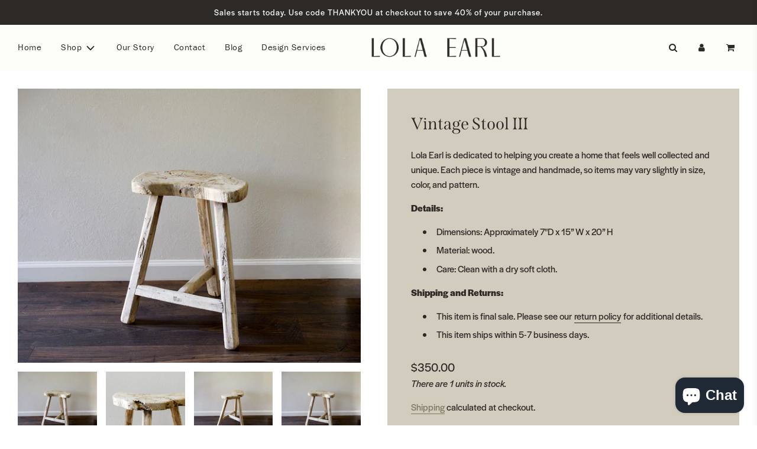

--- FILE ---
content_type: text/html; charset=utf-8
request_url: https://lolaearl.com/products/vintage-stool-iii
body_size: 31206
content:
 <!doctype html>
<!--[if IE 8]><html class="no-js lt-ie9" lang="en"> <![endif]-->
<!--[if IE 9 ]><html class="ie9 no-js" lang="en"> <![endif]-->
<!--[if (gt IE 9)|!(IE)]><!--> <html class="no-js" lang="en"> <!--<![endif]-->
<head>

 
	<script src='https://cdn.shopify.com/s/files/1/0411/8639/4277/t/11/assets/spotlight.js'></script>

    <link href='https://cdn.shopify.com/s/files/1/0411/8639/4277/t/11/assets/ymq-option.css' rel='stylesheet'> 

	<link href='https://option.ymq.cool/option/bottom.css' rel='stylesheet'> 

	<style id="ymq-jsstyle"></style> 

	<script>
		window.best_option = window.best_option || {}; 

		best_option.shop = `lola-earl.myshopify.com`; 

		best_option.page = `product`; 

		best_option.ymq_option_branding = {}; 
		  
			best_option.ymq_option_branding = {"button":{"--button-background-checked-color":"#000000","--button-background-color":"#FFFFFF","--button-background-disabled-color":"#FFFFFF","--button-border-checked-color":"#000000","--button-border-color":"#000000","--button-border-disabled-color":"#000000","--button-font-checked-color":"#FFFFFF","--button-font-disabled-color":"#cccccc","--button-font-color":"#000000","--button-border-radius":"0","--button-font-size":"14","--button-line-height":"20","--button-margin-l-r":"4","--button-margin-u-d":"4","--button-padding-l-r":"16","--button-padding-u-d":"8"},"radio":{"--radio-border-color":"#BBC1E1","--radio-border-checked-color":"#BBC1E1","--radio-border-disabled-color":"#BBC1E1","--radio-border-hover-color":"#BBC1E1","--radio-background-color":"#FFFFFF","--radio-background-checked-color":"#275EFE","--radio-background-disabled-color":"#E1E6F9","--radio-background-hover-color":"#FFFFFF","--radio-inner-color":"#E1E6F9","--radio-inner-checked-color":"#FFFFFF","--radio-inner-disabled-color":"#FFFFFF"},"input":{"--input-background-checked-color":"#FFFFFF","--input-background-color":"#FFFFFF","--input-border-checked-color":"#000000","--input-border-color":"#000000","--input-font-checked-color":"#000000","--input-font-color":"#000000","--input-border-radius":"0","--input-font-size":"14","--input-padding-l-r":"16","--input-padding-u-d":"9","--input-width":"100","--input-max-width":"400"},"select":{"--select-border-color":"#000000","--select-border-checked-color":"#000000","--select-background-color":"#FFFFFF","--select-background-checked-color":"#FFFFFF","--select-font-color":"#000000","--select-font-checked-color":"#000000","--select-option-background-color":"#FFFFFF","--select-option-background-checked-color":"#F5F9FF","--select-option-background-disabled-color":"#FFFFFF","--select-option-font-color":"#000000","--select-option-font-checked-color":"#000000","--select-option-font-disabled-color":"#CCCCCC","--select-padding-u-d":"9","--select-padding-l-r":"16","--select-option-padding-u-d":"9","--select-option-padding-l-r":"16","--select-width":"100","--select-max-width":"400","--select-font-size":"14","--select-border-radius":"0"},"multiple":{"--multiple-background-color":"#F5F9FF","--multiple-font-color":"#000000","--multiple-padding-u-d":"2","--multiple-padding-l-r":"8","--multiple-font-size":"12","--multiple-border-radius":"0"},"img":{"--img-border-color":"#E1E1E1","--img-border-checked-color":"#000000","--img-border-disabled-color":"#000000","--img-width":"50","--img-height":"50","--img-margin-u-d":"2","--img-margin-l-r":"2","--img-border-radius":"4"},"upload":{"--upload-background-color":"#409EFF","--upload-font-color":"#FFFFFF","--upload-border-color":"#409EFF","--upload-padding-u-d":"12","--upload-padding-l-r":"20","--upload-font-size":"12","--upload-border-radius":"4"},"cart":{"--cart-border-color":"#000000","--buy-border-color":"#000000","--cart-border-hover-color":"#000000","--buy-border-hover-color":"#000000","--cart-background-color":"#000000","--buy-background-color":"#000000","--cart-background-hover-color":"#000000","--buy-background-hover-color":"#000000","--cart-font-color":"#FFFFFF","--buy-font-color":"#FFFFFF","--cart-font-hover-color":"#FFFFFF","--buy-font-hover-color":"#FFFFFF","--cart-padding-u-d":"12","--cart-padding-l-r":"16","--buy-padding-u-d":"12","--buy-padding-l-r":"16","--cart-margin-u-d":"4","--cart-margin-l-r":"0","--buy-margin-u-d":"4","--buy-margin-l-r":"0","--cart-width":"100","--cart-max-width":"800","--buy-width":"100","--buy-max-width":"800","--cart-font-size":"14","--cart-border-radius":"0","--buy-font-size":"14","--buy-border-radius":"0"},"quantity":{"--quantity-border-color":"#A6A3A3","--quantity-font-color":"#000000","--quantity-background-color":"#FFFFFF","--quantity-width":"150","--quantity-height":"40","--quantity-font-size":"14","--quantity-border-radius":"0"},"global":{"--global-title-color":"#000000","--global-help-color":"#000000","--global-error-color":"#DC3545","--global-title-font-size":"14","--global-help-font-size":"12","--global-error-font-size":"12","--global-margin-top":"0","--global-margin-bottom":"20","--global-margin-left":"0","--global-margin-right":"0","--global-title-margin-top":"0","--global-title-margin-bottom":"5","--global-title-margin-left":"0","--global-title-margin-right":"0","--global-help-margin-top":"5","--global-help-margin-bottom":"0","--global-help-margin-left":"0","--global-help-margin-right":"0","--global-error-margin-top":"5","--global-error-margin-bottom":"0","--global-error-margin-left":"0","--global-error-margin-right":"0"},"discount":{"--new-discount-normal-color":"#1878B9","--new-discount-error-color":"#E22120","--new-discount-layout":"flex-end"},"lan":{"require":"This is a required field.","email":"Please enter a valid email address.","phone":"Please enter the correct phone.","number":"Please enter an number.","integer":"Please enter an integer.","min_char":"Please enter no less than %s characters.","max_char":"Please enter no more than %s characters.","max_s":"Please choose less than %s options.","min_s":"Please choose more than %s options.","total_s":"Please choose %s options.","min":"Please enter no less than %s.","max":"Please enter no more than %s.","currency":"USD","sold_out":"sold out","please_choose":"Please choose","add_to_cart":"ADD TO CART","buy_it_now":"BUY IT NOW","add_price_text":"Selection will add %s to the price","discount_code":"Discount code","application":"Apply","discount_error1":"Enter a valid discount code","discount_error2":"discount code isn't valid for the items in your cart"},"price":{"--price-border-color":"#000000","--price-background-color":"#FFFFFF","--price-font-color":"#000000","--price-price-font-color":"#03de90","--price-padding-u-d":"9","--price-padding-l-r":"16","--price-width":"100","--price-max-width":"400","--price-font-size":"14","--price-border-radius":"0"},"extra":{"is_show":"0","plan":"1","quantity-box":"0","price-value":"3,4,15,6,16,7","variant-original-margin-bottom":"15","strong-dorp-down":"1","radio-unchecked":"0","img-option-bigger":1,"add-button-reload":1,"buy-now-new":1,"open-theme-buy-now":"0","open-theme-ajax-cart":"0","free_plan":0,"img_cdn":1,"timestamp":1655994009,"new":2,"color-swatch":"0","title-value":"1,2,3,9,10"}}; 
		 
	        
		best_option.product = {"id":7523449635008,"title":"Vintage Stool III","handle":"vintage-stool-iii","description":"\u003cmeta charset=\"utf-8\"\u003e\n\u003cp data-mce-fragment=\"1\"\u003eLola Earl is dedicated to helping you create a home that feels well collected and unique. Each piece is vintage and handmade, so items may vary slightly in size, color, and pattern.\u003c\/p\u003e\n\u003cp data-mce-fragment=\"1\"\u003e\u003cstrong data-mce-fragment=\"1\"\u003eDetails:\u003c\/strong\u003e\u003c\/p\u003e\n\u003cul data-mce-fragment=\"1\"\u003e\n\u003cli data-mce-fragment=\"1\"\u003eDimensions: Approximately 7\"D x 15” W x 20” H\u003c\/li\u003e\n\u003cli data-mce-fragment=\"1\"\u003e\u003cspan data-mce-fragment=\"1\"\u003eMaterial: wood.\u003c\/span\u003e\u003c\/li\u003e\n\u003cli data-mce-fragment=\"1\"\u003e\u003cspan data-mce-fragment=\"1\"\u003eCare: Clean with a dry soft cloth.\u003c\/span\u003e\u003c\/li\u003e\n\u003c\/ul\u003e\n\u003cp data-mce-fragment=\"1\"\u003e\u003cstrong data-mce-fragment=\"1\"\u003eShipping and Returns: \u003c\/strong\u003e\u003c\/p\u003e\n\u003cul data-mce-fragment=\"1\"\u003e\n\u003cli data-mce-fragment=\"1\"\u003e\u003cspan data-mce-fragment=\"1\"\u003eThis item is final sale. Please see our \u003ca href=\"https:\/\/lolaearl.com\/pages\/policies\" data-mce-fragment=\"1\" data-mce-href=\"https:\/\/lolaearl.com\/pages\/policies\"\u003ereturn policy\u003c\/a\u003e for additional details. \u003c\/span\u003e\u003c\/li\u003e\n\u003cli data-mce-fragment=\"1\"\u003e\u003cspan data-mce-fragment=\"1\"\u003eThis item ships within 5-7 business days.\u003c\/span\u003e\u003c\/li\u003e\n\u003c\/ul\u003e","published_at":"2023-09-26T15:25:56-07:00","created_at":"2023-09-26T10:04:45-07:00","vendor":"Through the portal hole","type":"","tags":["Furniture","vintage and found"],"price":35000,"price_min":35000,"price_max":35000,"available":true,"price_varies":false,"compare_at_price":null,"compare_at_price_min":0,"compare_at_price_max":0,"compare_at_price_varies":false,"variants":[{"id":43853189316800,"title":"Default Title","option1":"Default Title","option2":null,"option3":null,"sku":"","requires_shipping":true,"taxable":true,"featured_image":null,"available":true,"name":"Vintage Stool III","public_title":null,"options":["Default Title"],"price":35000,"weight":2268,"compare_at_price":null,"inventory_management":"shopify","barcode":"","requires_selling_plan":false,"selling_plan_allocations":[]}],"images":["\/\/lolaearl.com\/cdn\/shop\/files\/LolaEarl20239749copy.jpg?v=1695747887","\/\/lolaearl.com\/cdn\/shop\/files\/LolaEarl20239740copy_edited.jpg?v=1695747887","\/\/lolaearl.com\/cdn\/shop\/files\/LolaEarl20239745copy.jpg?v=1695747888","\/\/lolaearl.com\/cdn\/shop\/files\/LolaEarl20239749copy_1.jpg?v=1695747887","\/\/lolaearl.com\/cdn\/shop\/files\/LolaEarl20239737copy_1.jpg?v=1695747887"],"featured_image":"\/\/lolaearl.com\/cdn\/shop\/files\/LolaEarl20239749copy.jpg?v=1695747887","options":["Title"],"media":[{"alt":null,"id":28994358968512,"position":1,"preview_image":{"aspect_ratio":1.25,"height":819,"width":1024,"src":"\/\/lolaearl.com\/cdn\/shop\/files\/LolaEarl20239749copy.jpg?v=1695747887"},"aspect_ratio":1.25,"height":819,"media_type":"image","src":"\/\/lolaearl.com\/cdn\/shop\/files\/LolaEarl20239749copy.jpg?v=1695747887","width":1024},{"alt":null,"id":28994359001280,"position":2,"preview_image":{"aspect_ratio":0.914,"height":2463,"width":2250,"src":"\/\/lolaearl.com\/cdn\/shop\/files\/LolaEarl20239740copy_edited.jpg?v=1695747887"},"aspect_ratio":0.914,"height":2463,"media_type":"image","src":"\/\/lolaearl.com\/cdn\/shop\/files\/LolaEarl20239740copy_edited.jpg?v=1695747887","width":2250},{"alt":null,"id":28994359034048,"position":3,"preview_image":{"aspect_ratio":1.25,"height":819,"width":1024,"src":"\/\/lolaearl.com\/cdn\/shop\/files\/LolaEarl20239745copy.jpg?v=1695747888"},"aspect_ratio":1.25,"height":819,"media_type":"image","src":"\/\/lolaearl.com\/cdn\/shop\/files\/LolaEarl20239745copy.jpg?v=1695747888","width":1024},{"alt":null,"id":28994359066816,"position":4,"preview_image":{"aspect_ratio":1.25,"height":819,"width":1024,"src":"\/\/lolaearl.com\/cdn\/shop\/files\/LolaEarl20239749copy_1.jpg?v=1695747887"},"aspect_ratio":1.25,"height":819,"media_type":"image","src":"\/\/lolaearl.com\/cdn\/shop\/files\/LolaEarl20239749copy_1.jpg?v=1695747887","width":1024},{"alt":null,"id":28994359099584,"position":5,"preview_image":{"aspect_ratio":1.499,"height":683,"width":1024,"src":"\/\/lolaearl.com\/cdn\/shop\/files\/LolaEarl20239737copy_1.jpg?v=1695747887"},"aspect_ratio":1.499,"height":683,"media_type":"image","src":"\/\/lolaearl.com\/cdn\/shop\/files\/LolaEarl20239737copy_1.jpg?v=1695747887","width":1024}],"requires_selling_plan":false,"selling_plan_groups":[],"content":"\u003cmeta charset=\"utf-8\"\u003e\n\u003cp data-mce-fragment=\"1\"\u003eLola Earl is dedicated to helping you create a home that feels well collected and unique. Each piece is vintage and handmade, so items may vary slightly in size, color, and pattern.\u003c\/p\u003e\n\u003cp data-mce-fragment=\"1\"\u003e\u003cstrong data-mce-fragment=\"1\"\u003eDetails:\u003c\/strong\u003e\u003c\/p\u003e\n\u003cul data-mce-fragment=\"1\"\u003e\n\u003cli data-mce-fragment=\"1\"\u003eDimensions: Approximately 7\"D x 15” W x 20” H\u003c\/li\u003e\n\u003cli data-mce-fragment=\"1\"\u003e\u003cspan data-mce-fragment=\"1\"\u003eMaterial: wood.\u003c\/span\u003e\u003c\/li\u003e\n\u003cli data-mce-fragment=\"1\"\u003e\u003cspan data-mce-fragment=\"1\"\u003eCare: Clean with a dry soft cloth.\u003c\/span\u003e\u003c\/li\u003e\n\u003c\/ul\u003e\n\u003cp data-mce-fragment=\"1\"\u003e\u003cstrong data-mce-fragment=\"1\"\u003eShipping and Returns: \u003c\/strong\u003e\u003c\/p\u003e\n\u003cul data-mce-fragment=\"1\"\u003e\n\u003cli data-mce-fragment=\"1\"\u003e\u003cspan data-mce-fragment=\"1\"\u003eThis item is final sale. Please see our \u003ca href=\"https:\/\/lolaearl.com\/pages\/policies\" data-mce-fragment=\"1\" data-mce-href=\"https:\/\/lolaearl.com\/pages\/policies\"\u003ereturn policy\u003c\/a\u003e for additional details. \u003c\/span\u003e\u003c\/li\u003e\n\u003cli data-mce-fragment=\"1\"\u003e\u003cspan data-mce-fragment=\"1\"\u003eThis item ships within 5-7 business days.\u003c\/span\u003e\u003c\/li\u003e\n\u003c\/ul\u003e"}; 

		best_option.ymq_has_only_default_variant = true; 
		 

        
            best_option.ymq_status = {}; 
    		 
    
    		best_option.ymq_variantjson = {}; 
    		 
    
    		best_option.ymq_option_data = {}; 
    		

    		best_option.ymq_option_condition = {}; 
    		 
              
        
        best_option.ymq_template_options = {};
	    best_option.ymq_option_template = {};
		best_option.ymq_option_template_condition = {}; 
	    
	    
	    

        
            best_option.ymq_option_template_sort = false;
        

        
            best_option.ymq_option_template_sort_before = false;
        
        
        
        best_option.ymq_option_template_c_t = {};
  		best_option.ymq_option_template_condition_c_t = {};
        

        

        
	</script>

	<script src='https://options.ymq.cool/option/best-options.js'></script>

 

  <!-- Basic page needs ================================================== -->
  <meta charset="utf-8"><meta http-equiv="X-UA-Compatible" content="IE=edge">

  
    <link rel="shortcut icon" href="//lolaearl.com/cdn/shop/files/LolaEarl-Favicon_180x180_crop_center.png?v=1631138985" type="image/png">
    <link rel="apple-touch-icon" sizes="180x180" href="//lolaearl.com/cdn/shop/files/LolaEarl-Favicon_180x180_crop_center.png?v=1631138985">
    <link rel="apple-touch-icon-precomposed" sizes="180x180" href="//lolaearl.com/cdn/shop/files/LolaEarl-Favicon_180x180_crop_center.png?v=1631138985">
    <link rel="icon" type="image/png" sizes="32x32" href="//lolaearl.com/cdn/shop/files/LolaEarl-Favicon_32x32_crop_center.png?v=1631138985">
    <link rel="icon" type="image/png" sizes="194x194" href="//lolaearl.com/cdn/shop/files/LolaEarl-Favicon_194x194_crop_center.png?v=1631138985">
    <link rel="icon" type="image/png" sizes="192x192" href="//lolaearl.com/cdn/shop/files/LolaEarl-Favicon_192x192_crop_center.png?v=1631138985">
    <link rel="icon" type="image/png" sizes="16x16" href="//lolaearl.com/cdn/shop/files/LolaEarl-Favicon_16x16_crop_center.png?v=1631138985">
  

  <!-- Font Awesome -->
  <script src="https://use.fontawesome.com/872d49b404.js"></script>

  <!-- Title and description ================================================== -->
  <title>
    Vintage Stool III &ndash; Lola Earl
  </title>

  
    <meta name="description" content="Lola Earl is dedicated to helping you create a home that feels well collected and unique. Each piece is vintage and handmade, so items may vary slightly in size, color, and pattern.">
  

  <!-- Helpers ================================================== -->
  <!-- /snippets/social-meta-tags.liquid -->


<meta property="og:site_name" content="Lola Earl">
<meta property="og:url" content="https://lolaearl.com/products/vintage-stool-iii">
<meta property="og:title" content="Vintage Stool III">
<meta property="og:type" content="product">
<meta property="og:description" content="Lola Earl is dedicated to helping you create a home that feels well collected and unique. Each piece is vintage and handmade, so items may vary slightly in size, color, and pattern.">

  <meta property="og:price:amount" content="350.00">
  <meta property="og:price:currency" content="USD">

<meta property="og:image" content="http://lolaearl.com/cdn/shop/files/LolaEarl20239749copy_1200x1200.jpg?v=1695747887"><meta property="og:image" content="http://lolaearl.com/cdn/shop/files/LolaEarl20239740copy_edited_1200x1200.jpg?v=1695747887"><meta property="og:image" content="http://lolaearl.com/cdn/shop/files/LolaEarl20239745copy_1200x1200.jpg?v=1695747888">
<meta property="og:image:secure_url" content="https://lolaearl.com/cdn/shop/files/LolaEarl20239749copy_1200x1200.jpg?v=1695747887"><meta property="og:image:secure_url" content="https://lolaearl.com/cdn/shop/files/LolaEarl20239740copy_edited_1200x1200.jpg?v=1695747887"><meta property="og:image:secure_url" content="https://lolaearl.com/cdn/shop/files/LolaEarl20239745copy_1200x1200.jpg?v=1695747888">


<meta name="twitter:card" content="summary_large_image">
<meta name="twitter:title" content="Vintage Stool III">
<meta name="twitter:description" content="Lola Earl is dedicated to helping you create a home that feels well collected and unique. Each piece is vintage and handmade, so items may vary slightly in size, color, and pattern.">

  <link rel="canonical" href="https://lolaearl.com/products/vintage-stool-iii"/>
  
    <meta name="viewport" content="width=device-width, initial-scale=1, maximum-scale=1, user-scalable=0"/>
  
  <meta name="theme-color" content="#7a7a62">

  <!-- CSS ================================================== -->
  <style>
/*============================================================================
  #Typography
==============================================================================*/





@font-face {
  font-family: "Tenor Sans";
  font-weight: 400;
  font-style: normal;
  font-display: swap;
  src: url("//lolaearl.com/cdn/fonts/tenor_sans/tenorsans_n4.966071a72c28462a9256039d3e3dc5b0cf314f65.woff2") format("woff2"),
       url("//lolaearl.com/cdn/fonts/tenor_sans/tenorsans_n4.2282841d948f9649ba5c3cad6ea46df268141820.woff") format("woff");
}

@font-face {
  font-family: Figtree;
  font-weight: 400;
  font-style: normal;
  font-display: swap;
  src: url("//lolaearl.com/cdn/fonts/figtree/figtree_n4.3c0838aba1701047e60be6a99a1b0a40ce9b8419.woff2") format("woff2"),
       url("//lolaearl.com/cdn/fonts/figtree/figtree_n4.c0575d1db21fc3821f17fd6617d3dee552312137.woff") format("woff");
}

@font-face {
  font-family: Figtree;
  font-weight: 400;
  font-style: normal;
  font-display: swap;
  src: url("//lolaearl.com/cdn/fonts/figtree/figtree_n4.3c0838aba1701047e60be6a99a1b0a40ce9b8419.woff2") format("woff2"),
       url("//lolaearl.com/cdn/fonts/figtree/figtree_n4.c0575d1db21fc3821f17fd6617d3dee552312137.woff") format("woff");
}




  @font-face {
  font-family: Figtree;
  font-weight: 700;
  font-style: normal;
  font-display: swap;
  src: url("//lolaearl.com/cdn/fonts/figtree/figtree_n7.2fd9bfe01586148e644724096c9d75e8c7a90e55.woff2") format("woff2"),
       url("//lolaearl.com/cdn/fonts/figtree/figtree_n7.ea05de92d862f9594794ab281c4c3a67501ef5fc.woff") format("woff");
}




  @font-face {
  font-family: Figtree;
  font-weight: 400;
  font-style: italic;
  font-display: swap;
  src: url("//lolaearl.com/cdn/fonts/figtree/figtree_i4.89f7a4275c064845c304a4cf8a4a586060656db2.woff2") format("woff2"),
       url("//lolaearl.com/cdn/fonts/figtree/figtree_i4.6f955aaaafc55a22ffc1f32ecf3756859a5ad3e2.woff") format("woff");
}




  @font-face {
  font-family: Figtree;
  font-weight: 700;
  font-style: italic;
  font-display: swap;
  src: url("//lolaearl.com/cdn/fonts/figtree/figtree_i7.06add7096a6f2ab742e09ec7e498115904eda1fe.woff2") format("woff2"),
       url("//lolaearl.com/cdn/fonts/figtree/figtree_i7.ee584b5fcaccdbb5518c0228158941f8df81b101.woff") format("woff");
}



/*============================================================================
  #General Variables
==============================================================================*/

:root {

  --font-weight-normal: 400;
  --font-weight-bold: 700;
  --font-weight-header-bold: 700;

  --header-font-stack: "Tenor Sans", sans-serif;
  --header-font-weight: 400;
  --header-font-style: normal;
  --header-text-size: 22;
  --header-text-size-px: 22px;

  --header-font-case: normal;
  --header-font-size: 15;
  --header-font-size-px: 15px;

  --heading-spacing: 2px;
  --heading-font-case: uppercase;
  --heading-font-stack: FontDrop;

  --body-font-stack: Figtree, sans-serif;
  --body-font-weight: 400;
  --body-font-style: normal;

  --navigation-font-stack: Figtree, sans-serif;
  --navigation-font-weight: 400;
  --navigation-font-style: normal;

  --base-font-size-int: 16;
  --base-font-size: 16px;

  --body-font-size-12-to-em: 0.75em;
  --body-font-size-14-to-em: 0.88em;
  --body-font-size-16-to-em: 1.0em;
  --body-font-size-18-to-em: 1.13em;
  --body-font-size-20-to-em: 1.25em;
  --body-font-size-22-to-em: 1.38em;
  --body-font-size-24-to-em: 1.5em;
  --body-font-size-28-to-em: 1.75em;
  --body-font-size-36-to-em: 2.25em;

  --sale-badge-color: #7a7a62;
  --sold-out-badge-color: #2d2926;
  --badge-font-color: #fff;

  --primary-btn-text-color: #fff;
  --primary-btn-bg-color: #2d2926;
  --primary-btn-bg-color-lighten50: #b0a8a2;
  --primary-btn-bg-color-opacity50: rgba(45, 41, 38, 0.5);
  --primary-btn-bg-hover-color: #7a7a62;
  --primary-btn-text-hover-color: #fff;

  --button-text-case: uppercase;
  --button-font-size: 14;
  --button-font-size-px: 14px;

  --secondary-btn-text-color: #2d2926;
  --secondary-btn-bg-color: #f7f1e3;
  --secondary-btn-bg-color-lighten: #ffffff;
  --secondary-btn-bg-hover-color: #7a7a62;
  --secondary-btn-bg-text-hover-color: #fff;

  

  
    --alt-btn-font-style: normal;
    --alt-btn-font-weight: 400;
    

  --text-color: #2d2926;
  --text-color-lighten5: #3b3632;
  --text-color-lighten70: #dfdcd9;
  --text-color-transparent05: rgba(45, 41, 38, 0.05);
  --text-color-transparent15: rgba(45, 41, 38, 0.15);
  --text-color-transparent5: rgba(45, 41, 38, 0.5);
  --text-color-transparent6: rgba(45, 41, 38, 0.6);
  --text-color-transparent7: rgba(45, 41, 38, 0.7);
  --text-color-transparent8: rgba(45, 41, 38, 0.8);

  --product-page-font-size: 28;
  --product-page-font-size-px: 28px;
  --product-page-font-case: normal;

  
  --product-page-font-weight: 500;
  

  --link-color: #7a7a62;
  --on-sale-color: #fff;

  --body-color: #fff;
  --body-color-darken10: #e6e6e6;
  --body-color-transparent00: rgba(255, 255, 255, 0);
  --body-color-transparent90: rgba(255, 255, 255, 0.9);

  --body-secondary-color: #d1ccbd;
  --body-secondary-color-transparent00: rgba(209, 204, 189, 0);
  --body-secondary-color-darken05: #c7c0ae;

  --color-primary-background: #fff;
  --color-secondary-background: #d1ccbd;

  --cart-background-color: #7a7a62;

  --border-color: rgba(45, 41, 38, 0.5);
  --border-color-darken10: #11100f;

  --header-color: #fdfdf9;
  --header-color-darken5: #f7f7e6;
  --header-color-lighten5: #ffffff;

  --header-border-color: rgba(0,0,0,0);

  --announcement-text-size: 14px;
  --announcement-text-spacing: 1px;
  --announcement-text-case: none;

  
      --announcement-font-style: normal;
      --announcement-font-weight: 400;
    

  --logo-font-size: 18px;

  --overlay-header-text-color: #fff;
  --nav-text-color: #2d2926;
  --nav-text-hover: #7a7a62;

  --color-scheme-light-background: #fdfdf9;
  --color-scheme-light-background-lighten5: #ffffff;
  --color-scheme-light-text: #2d2926;
  --color-scheme-light-text-transparent60: rgba(45, 41, 38, 0.6);

  --color-scheme-feature-background: #d1ccbd;
  --color-scheme-feature-background-lighten5: #dbd8cc;
  --color-scheme-feature-text: #2d2926;
  --color-scheme-feature-text-transparent60: rgba(45, 41, 38, 0.6);

  --homepage-sections-accent-secondary-color-transparent60: rgba(45, 41, 38, 0.6);

  --color-scheme-dark-background: #7a7a62;
  --color-scheme-dark-text: #f7f1e3;
  --color-scheme-dark-text-transparent60: rgba(247, 241, 227, 0.6);

  --filter-bg-color: rgba(45, 41, 38, 0.1);

  --color-footer-bg: #d1ccbd;
  --color-footer-bg-darken5: #c7c0ae;
  --color-footer-text: #2d2926;
  --color-footer-text-darken10: #11100f;
  --color-footer-border: rgba(45, 41, 38, 0.1);

  --popup-text-color: #2d2926;
  --popup-text-color-lighten10: #49423d;
  --popup-bg-color: #fff;

  --menu-drawer-color: #fdfdf9;
  --menu-drawer-color-darken5: #f7f7e6;
  --menu-drawer-text-color: #2d2926;
  --menu-drawer-border-color: rgba(45, 41, 38, 0.1);
  --menu-drawer-text-hover-color: #7a7a62;

  --cart-drawer-color: #d1ccbd;
  --cart-drawer-text-color: #2d2926;
  --cart-drawer-text-color-lighten10: #49423d;
  --cart-drawer-border-color: rgba(45, 41, 38, 0.5);

  --fancybox-overlay: url('//lolaearl.com/cdn/shop/t/17/assets/fancybox_overlay.png?v=61793926319831825281718078761');

  /* Shop Pay Installments variables */
  --color-body: #d1ccbd;
  --color-bg: #d1ccbd;
}
</style>


  
    <link rel="preload" href="//lolaearl.com/cdn/shop/t/17/assets/theme-product.min.css?v=162685044202716138861718078761" as="style">
    <link href="//lolaearl.com/cdn/shop/t/17/assets/theme-product.min.css?v=162685044202716138861718078761" rel="stylesheet" type="text/css" media="all" />
  
  
  <link rel="stylesheet" href="https://use.typekit.net/nrg5fgr.css">

  <link href="//lolaearl.com/cdn/shop/t/17/assets/custom.css?v=83777494955709066861742444613" rel="stylesheet" type="text/css" media="all" />

  <!-- Header hook for plugins ================================================== -->
  <script>window.performance && window.performance.mark && window.performance.mark('shopify.content_for_header.start');</script><meta name="facebook-domain-verification" content="esyarh2v7u6okiruhmv211ywn1a7rm">
<meta name="google-site-verification" content="jNnWYB7PYyRT7H873878YvoysCNuMigXnBkRCgYa3pE">
<meta id="shopify-digital-wallet" name="shopify-digital-wallet" content="/59455504576/digital_wallets/dialog">
<meta name="shopify-checkout-api-token" content="55b361a92f3465c66914a52ab4c8b427">
<meta id="in-context-paypal-metadata" data-shop-id="59455504576" data-venmo-supported="false" data-environment="production" data-locale="en_US" data-paypal-v4="true" data-currency="USD">
<link rel="alternate" type="application/json+oembed" href="https://lolaearl.com/products/vintage-stool-iii.oembed">
<script async="async" src="/checkouts/internal/preloads.js?locale=en-US"></script>
<link rel="preconnect" href="https://shop.app" crossorigin="anonymous">
<script async="async" src="https://shop.app/checkouts/internal/preloads.js?locale=en-US&shop_id=59455504576" crossorigin="anonymous"></script>
<script id="apple-pay-shop-capabilities" type="application/json">{"shopId":59455504576,"countryCode":"US","currencyCode":"USD","merchantCapabilities":["supports3DS"],"merchantId":"gid:\/\/shopify\/Shop\/59455504576","merchantName":"Lola Earl","requiredBillingContactFields":["postalAddress","email"],"requiredShippingContactFields":["postalAddress","email"],"shippingType":"shipping","supportedNetworks":["visa","masterCard","amex","discover","elo","jcb"],"total":{"type":"pending","label":"Lola Earl","amount":"1.00"},"shopifyPaymentsEnabled":true,"supportsSubscriptions":true}</script>
<script id="shopify-features" type="application/json">{"accessToken":"55b361a92f3465c66914a52ab4c8b427","betas":["rich-media-storefront-analytics"],"domain":"lolaearl.com","predictiveSearch":true,"shopId":59455504576,"locale":"en"}</script>
<script>var Shopify = Shopify || {};
Shopify.shop = "lola-earl.myshopify.com";
Shopify.locale = "en";
Shopify.currency = {"active":"USD","rate":"1.0"};
Shopify.country = "US";
Shopify.theme = {"name":"JUNE2024","id":136452571328,"schema_name":"Flow","schema_version":"17.3.7","theme_store_id":801,"role":"main"};
Shopify.theme.handle = "null";
Shopify.theme.style = {"id":null,"handle":null};
Shopify.cdnHost = "lolaearl.com/cdn";
Shopify.routes = Shopify.routes || {};
Shopify.routes.root = "/";</script>
<script type="module">!function(o){(o.Shopify=o.Shopify||{}).modules=!0}(window);</script>
<script>!function(o){function n(){var o=[];function n(){o.push(Array.prototype.slice.apply(arguments))}return n.q=o,n}var t=o.Shopify=o.Shopify||{};t.loadFeatures=n(),t.autoloadFeatures=n()}(window);</script>
<script>
  window.ShopifyPay = window.ShopifyPay || {};
  window.ShopifyPay.apiHost = "shop.app\/pay";
  window.ShopifyPay.redirectState = null;
</script>
<script id="shop-js-analytics" type="application/json">{"pageType":"product"}</script>
<script defer="defer" async type="module" src="//lolaearl.com/cdn/shopifycloud/shop-js/modules/v2/client.init-shop-cart-sync_BdyHc3Nr.en.esm.js"></script>
<script defer="defer" async type="module" src="//lolaearl.com/cdn/shopifycloud/shop-js/modules/v2/chunk.common_Daul8nwZ.esm.js"></script>
<script type="module">
  await import("//lolaearl.com/cdn/shopifycloud/shop-js/modules/v2/client.init-shop-cart-sync_BdyHc3Nr.en.esm.js");
await import("//lolaearl.com/cdn/shopifycloud/shop-js/modules/v2/chunk.common_Daul8nwZ.esm.js");

  window.Shopify.SignInWithShop?.initShopCartSync?.({"fedCMEnabled":true,"windoidEnabled":true});

</script>
<script defer="defer" async type="module" src="//lolaearl.com/cdn/shopifycloud/shop-js/modules/v2/client.payment-terms_MV4M3zvL.en.esm.js"></script>
<script defer="defer" async type="module" src="//lolaearl.com/cdn/shopifycloud/shop-js/modules/v2/chunk.common_Daul8nwZ.esm.js"></script>
<script defer="defer" async type="module" src="//lolaearl.com/cdn/shopifycloud/shop-js/modules/v2/chunk.modal_CQq8HTM6.esm.js"></script>
<script type="module">
  await import("//lolaearl.com/cdn/shopifycloud/shop-js/modules/v2/client.payment-terms_MV4M3zvL.en.esm.js");
await import("//lolaearl.com/cdn/shopifycloud/shop-js/modules/v2/chunk.common_Daul8nwZ.esm.js");
await import("//lolaearl.com/cdn/shopifycloud/shop-js/modules/v2/chunk.modal_CQq8HTM6.esm.js");

  
</script>
<script>
  window.Shopify = window.Shopify || {};
  if (!window.Shopify.featureAssets) window.Shopify.featureAssets = {};
  window.Shopify.featureAssets['shop-js'] = {"shop-cart-sync":["modules/v2/client.shop-cart-sync_QYOiDySF.en.esm.js","modules/v2/chunk.common_Daul8nwZ.esm.js"],"init-fed-cm":["modules/v2/client.init-fed-cm_DchLp9rc.en.esm.js","modules/v2/chunk.common_Daul8nwZ.esm.js"],"shop-button":["modules/v2/client.shop-button_OV7bAJc5.en.esm.js","modules/v2/chunk.common_Daul8nwZ.esm.js"],"init-windoid":["modules/v2/client.init-windoid_DwxFKQ8e.en.esm.js","modules/v2/chunk.common_Daul8nwZ.esm.js"],"shop-cash-offers":["modules/v2/client.shop-cash-offers_DWtL6Bq3.en.esm.js","modules/v2/chunk.common_Daul8nwZ.esm.js","modules/v2/chunk.modal_CQq8HTM6.esm.js"],"shop-toast-manager":["modules/v2/client.shop-toast-manager_CX9r1SjA.en.esm.js","modules/v2/chunk.common_Daul8nwZ.esm.js"],"init-shop-email-lookup-coordinator":["modules/v2/client.init-shop-email-lookup-coordinator_UhKnw74l.en.esm.js","modules/v2/chunk.common_Daul8nwZ.esm.js"],"pay-button":["modules/v2/client.pay-button_DzxNnLDY.en.esm.js","modules/v2/chunk.common_Daul8nwZ.esm.js"],"avatar":["modules/v2/client.avatar_BTnouDA3.en.esm.js"],"init-shop-cart-sync":["modules/v2/client.init-shop-cart-sync_BdyHc3Nr.en.esm.js","modules/v2/chunk.common_Daul8nwZ.esm.js"],"shop-login-button":["modules/v2/client.shop-login-button_D8B466_1.en.esm.js","modules/v2/chunk.common_Daul8nwZ.esm.js","modules/v2/chunk.modal_CQq8HTM6.esm.js"],"init-customer-accounts-sign-up":["modules/v2/client.init-customer-accounts-sign-up_C8fpPm4i.en.esm.js","modules/v2/client.shop-login-button_D8B466_1.en.esm.js","modules/v2/chunk.common_Daul8nwZ.esm.js","modules/v2/chunk.modal_CQq8HTM6.esm.js"],"init-shop-for-new-customer-accounts":["modules/v2/client.init-shop-for-new-customer-accounts_CVTO0Ztu.en.esm.js","modules/v2/client.shop-login-button_D8B466_1.en.esm.js","modules/v2/chunk.common_Daul8nwZ.esm.js","modules/v2/chunk.modal_CQq8HTM6.esm.js"],"init-customer-accounts":["modules/v2/client.init-customer-accounts_dRgKMfrE.en.esm.js","modules/v2/client.shop-login-button_D8B466_1.en.esm.js","modules/v2/chunk.common_Daul8nwZ.esm.js","modules/v2/chunk.modal_CQq8HTM6.esm.js"],"shop-follow-button":["modules/v2/client.shop-follow-button_CkZpjEct.en.esm.js","modules/v2/chunk.common_Daul8nwZ.esm.js","modules/v2/chunk.modal_CQq8HTM6.esm.js"],"lead-capture":["modules/v2/client.lead-capture_BntHBhfp.en.esm.js","modules/v2/chunk.common_Daul8nwZ.esm.js","modules/v2/chunk.modal_CQq8HTM6.esm.js"],"checkout-modal":["modules/v2/client.checkout-modal_CfxcYbTm.en.esm.js","modules/v2/chunk.common_Daul8nwZ.esm.js","modules/v2/chunk.modal_CQq8HTM6.esm.js"],"shop-login":["modules/v2/client.shop-login_Da4GZ2H6.en.esm.js","modules/v2/chunk.common_Daul8nwZ.esm.js","modules/v2/chunk.modal_CQq8HTM6.esm.js"],"payment-terms":["modules/v2/client.payment-terms_MV4M3zvL.en.esm.js","modules/v2/chunk.common_Daul8nwZ.esm.js","modules/v2/chunk.modal_CQq8HTM6.esm.js"]};
</script>
<script>(function() {
  var isLoaded = false;
  function asyncLoad() {
    if (isLoaded) return;
    isLoaded = true;
    var urls = ["https:\/\/instafeed.nfcube.com\/cdn\/782467d94be8e7f0576d9e0ad5fe4c4e.js?shop=lola-earl.myshopify.com","https:\/\/app.adoric-om.com\/adoric.js?key=83a680bdc895cb3fd56b5f087be8b324\u0026shop=lola-earl.myshopify.com","https:\/\/app.adoric-om.com\/adoric.js?key=83a680bdc895cb3fd56b5f087be8b324\u0026shop=lola-earl.myshopify.com","https:\/\/app.adoric-om.com\/adoric.js?key=83a680bdc895cb3fd56b5f087be8b324\u0026shop=lola-earl.myshopify.com","https:\/\/app.adoric-om.com\/adoric.js?key=83a680bdc895cb3fd56b5f087be8b324\u0026shop=lola-earl.myshopify.com","https:\/\/app.adoric-om.com\/adoric.js?key=83a680bdc895cb3fd56b5f087be8b324\u0026shop=lola-earl.myshopify.com","https:\/\/app.adoric-om.com\/adoric.js?key=83a680bdc895cb3fd56b5f087be8b324\u0026shop=lola-earl.myshopify.com","https:\/\/app.adoric-om.com\/adoric.js?key=83a680bdc895cb3fd56b5f087be8b324\u0026shop=lola-earl.myshopify.com","https:\/\/app.adoric-om.com\/adoric.js?key=83a680bdc895cb3fd56b5f087be8b324\u0026shop=lola-earl.myshopify.com","https:\/\/app.adoric-om.com\/adoric.js?key=83a680bdc895cb3fd56b5f087be8b324\u0026shop=lola-earl.myshopify.com","https:\/\/app.adoric-om.com\/adoric.js?key=83a680bdc895cb3fd56b5f087be8b324\u0026shop=lola-earl.myshopify.com","https:\/\/app.adoric-om.com\/adoric.js?key=83a680bdc895cb3fd56b5f087be8b324\u0026shop=lola-earl.myshopify.com","https:\/\/app.adoric-om.com\/adoric.js?key=83a680bdc895cb3fd56b5f087be8b324\u0026shop=lola-earl.myshopify.com","https:\/\/app.adoric-om.com\/adoric.js?key=83a680bdc895cb3fd56b5f087be8b324\u0026shop=lola-earl.myshopify.com","https:\/\/app.adoric-om.com\/adoric.js?key=83a680bdc895cb3fd56b5f087be8b324\u0026shop=lola-earl.myshopify.com","https:\/\/app.adoric-om.com\/adoric.js?key=83a680bdc895cb3fd56b5f087be8b324\u0026shop=lola-earl.myshopify.com","https:\/\/app.adoric-om.com\/adoric.js?key=83a680bdc895cb3fd56b5f087be8b324\u0026shop=lola-earl.myshopify.com","https:\/\/app.adoric-om.com\/adoric.js?key=83a680bdc895cb3fd56b5f087be8b324\u0026shop=lola-earl.myshopify.com","https:\/\/app.adoric-om.com\/adoric.js?key=83a680bdc895cb3fd56b5f087be8b324\u0026shop=lola-earl.myshopify.com","https:\/\/app.adoric-om.com\/adoric.js?key=83a680bdc895cb3fd56b5f087be8b324\u0026shop=lola-earl.myshopify.com","https:\/\/app.adoric-om.com\/adoric.js?key=83a680bdc895cb3fd56b5f087be8b324\u0026shop=lola-earl.myshopify.com","https:\/\/app.adoric-om.com\/adoric.js?key=83a680bdc895cb3fd56b5f087be8b324\u0026shop=lola-earl.myshopify.com","https:\/\/app.adoric-om.com\/adoric.js?key=83a680bdc895cb3fd56b5f087be8b324\u0026shop=lola-earl.myshopify.com","https:\/\/app.adoric-om.com\/adoric.js?key=83a680bdc895cb3fd56b5f087be8b324\u0026shop=lola-earl.myshopify.com","https:\/\/app.adoric-om.com\/adoric.js?key=83a680bdc895cb3fd56b5f087be8b324\u0026shop=lola-earl.myshopify.com","https:\/\/app.adoric-om.com\/adoric.js?key=83a680bdc895cb3fd56b5f087be8b324\u0026shop=lola-earl.myshopify.com","https:\/\/app.adoric-om.com\/adoric.js?key=83a680bdc895cb3fd56b5f087be8b324\u0026shop=lola-earl.myshopify.com","https:\/\/app.adoric-om.com\/adoric.js?key=83a680bdc895cb3fd56b5f087be8b324\u0026shop=lola-earl.myshopify.com","https:\/\/app.adoric-om.com\/adoric.js?key=83a680bdc895cb3fd56b5f087be8b324\u0026shop=lola-earl.myshopify.com","https:\/\/app.adoric-om.com\/adoric.js?key=83a680bdc895cb3fd56b5f087be8b324\u0026shop=lola-earl.myshopify.com","https:\/\/app.adoric-om.com\/adoric.js?key=83a680bdc895cb3fd56b5f087be8b324\u0026shop=lola-earl.myshopify.com","https:\/\/app.adoric-om.com\/adoric.js?key=83a680bdc895cb3fd56b5f087be8b324\u0026shop=lola-earl.myshopify.com","https:\/\/app.adoric-om.com\/adoric.js?key=83a680bdc895cb3fd56b5f087be8b324\u0026shop=lola-earl.myshopify.com","https:\/\/app.adoric-om.com\/adoric.js?key=83a680bdc895cb3fd56b5f087be8b324\u0026shop=lola-earl.myshopify.com","https:\/\/app.adoric-om.com\/adoric.js?key=83a680bdc895cb3fd56b5f087be8b324\u0026shop=lola-earl.myshopify.com","https:\/\/app.adoric-om.com\/adoric.js?key=83a680bdc895cb3fd56b5f087be8b324\u0026shop=lola-earl.myshopify.com","https:\/\/app.adoric-om.com\/adoric.js?key=83a680bdc895cb3fd56b5f087be8b324\u0026shop=lola-earl.myshopify.com","https:\/\/app.adoric-om.com\/adoric.js?key=83a680bdc895cb3fd56b5f087be8b324\u0026shop=lola-earl.myshopify.com","https:\/\/app.adoric-om.com\/adoric.js?key=83a680bdc895cb3fd56b5f087be8b324\u0026shop=lola-earl.myshopify.com","https:\/\/app.adoric-om.com\/adoric.js?key=83a680bdc895cb3fd56b5f087be8b324\u0026shop=lola-earl.myshopify.com","https:\/\/app.adoric-om.com\/adoric.js?key=83a680bdc895cb3fd56b5f087be8b324\u0026shop=lola-earl.myshopify.com","https:\/\/app.adoric-om.com\/adoric.js?key=83a680bdc895cb3fd56b5f087be8b324\u0026shop=lola-earl.myshopify.com","https:\/\/app.adoric-om.com\/adoric.js?key=83a680bdc895cb3fd56b5f087be8b324\u0026shop=lola-earl.myshopify.com","https:\/\/cdn.jsdelivr.net\/gh\/yunmuqing\/SmBdBWwTCrjyN3AE@latest\/mbAt2ktK3Dmszf6K.js?shop=lola-earl.myshopify.com","\/\/www.powr.io\/powr.js?powr-token=lola-earl.myshopify.com\u0026external-type=shopify\u0026shop=lola-earl.myshopify.com"];
    for (var i = 0; i < urls.length; i++) {
      var s = document.createElement('script');
      s.type = 'text/javascript';
      s.async = true;
      s.src = urls[i];
      var x = document.getElementsByTagName('script')[0];
      x.parentNode.insertBefore(s, x);
    }
  };
  if(window.attachEvent) {
    window.attachEvent('onload', asyncLoad);
  } else {
    window.addEventListener('load', asyncLoad, false);
  }
})();</script>
<script id="__st">var __st={"a":59455504576,"offset":-28800,"reqid":"acdd98a6-447b-4794-a128-2d7e31a470b5-1769028782","pageurl":"lolaearl.com\/products\/vintage-stool-iii","u":"029b5ac5a9a8","p":"product","rtyp":"product","rid":7523449635008};</script>
<script>window.ShopifyPaypalV4VisibilityTracking = true;</script>
<script id="captcha-bootstrap">!function(){'use strict';const t='contact',e='account',n='new_comment',o=[[t,t],['blogs',n],['comments',n],[t,'customer']],c=[[e,'customer_login'],[e,'guest_login'],[e,'recover_customer_password'],[e,'create_customer']],r=t=>t.map((([t,e])=>`form[action*='/${t}']:not([data-nocaptcha='true']) input[name='form_type'][value='${e}']`)).join(','),a=t=>()=>t?[...document.querySelectorAll(t)].map((t=>t.form)):[];function s(){const t=[...o],e=r(t);return a(e)}const i='password',u='form_key',d=['recaptcha-v3-token','g-recaptcha-response','h-captcha-response',i],f=()=>{try{return window.sessionStorage}catch{return}},m='__shopify_v',_=t=>t.elements[u];function p(t,e,n=!1){try{const o=window.sessionStorage,c=JSON.parse(o.getItem(e)),{data:r}=function(t){const{data:e,action:n}=t;return t[m]||n?{data:e,action:n}:{data:t,action:n}}(c);for(const[e,n]of Object.entries(r))t.elements[e]&&(t.elements[e].value=n);n&&o.removeItem(e)}catch(o){console.error('form repopulation failed',{error:o})}}const l='form_type',E='cptcha';function T(t){t.dataset[E]=!0}const w=window,h=w.document,L='Shopify',v='ce_forms',y='captcha';let A=!1;((t,e)=>{const n=(g='f06e6c50-85a8-45c8-87d0-21a2b65856fe',I='https://cdn.shopify.com/shopifycloud/storefront-forms-hcaptcha/ce_storefront_forms_captcha_hcaptcha.v1.5.2.iife.js',D={infoText:'Protected by hCaptcha',privacyText:'Privacy',termsText:'Terms'},(t,e,n)=>{const o=w[L][v],c=o.bindForm;if(c)return c(t,g,e,D).then(n);var r;o.q.push([[t,g,e,D],n]),r=I,A||(h.body.append(Object.assign(h.createElement('script'),{id:'captcha-provider',async:!0,src:r})),A=!0)});var g,I,D;w[L]=w[L]||{},w[L][v]=w[L][v]||{},w[L][v].q=[],w[L][y]=w[L][y]||{},w[L][y].protect=function(t,e){n(t,void 0,e),T(t)},Object.freeze(w[L][y]),function(t,e,n,w,h,L){const[v,y,A,g]=function(t,e,n){const i=e?o:[],u=t?c:[],d=[...i,...u],f=r(d),m=r(i),_=r(d.filter((([t,e])=>n.includes(e))));return[a(f),a(m),a(_),s()]}(w,h,L),I=t=>{const e=t.target;return e instanceof HTMLFormElement?e:e&&e.form},D=t=>v().includes(t);t.addEventListener('submit',(t=>{const e=I(t);if(!e)return;const n=D(e)&&!e.dataset.hcaptchaBound&&!e.dataset.recaptchaBound,o=_(e),c=g().includes(e)&&(!o||!o.value);(n||c)&&t.preventDefault(),c&&!n&&(function(t){try{if(!f())return;!function(t){const e=f();if(!e)return;const n=_(t);if(!n)return;const o=n.value;o&&e.removeItem(o)}(t);const e=Array.from(Array(32),(()=>Math.random().toString(36)[2])).join('');!function(t,e){_(t)||t.append(Object.assign(document.createElement('input'),{type:'hidden',name:u})),t.elements[u].value=e}(t,e),function(t,e){const n=f();if(!n)return;const o=[...t.querySelectorAll(`input[type='${i}']`)].map((({name:t})=>t)),c=[...d,...o],r={};for(const[a,s]of new FormData(t).entries())c.includes(a)||(r[a]=s);n.setItem(e,JSON.stringify({[m]:1,action:t.action,data:r}))}(t,e)}catch(e){console.error('failed to persist form',e)}}(e),e.submit())}));const S=(t,e)=>{t&&!t.dataset[E]&&(n(t,e.some((e=>e===t))),T(t))};for(const o of['focusin','change'])t.addEventListener(o,(t=>{const e=I(t);D(e)&&S(e,y())}));const B=e.get('form_key'),M=e.get(l),P=B&&M;t.addEventListener('DOMContentLoaded',(()=>{const t=y();if(P)for(const e of t)e.elements[l].value===M&&p(e,B);[...new Set([...A(),...v().filter((t=>'true'===t.dataset.shopifyCaptcha))])].forEach((e=>S(e,t)))}))}(h,new URLSearchParams(w.location.search),n,t,e,['guest_login'])})(!0,!0)}();</script>
<script integrity="sha256-4kQ18oKyAcykRKYeNunJcIwy7WH5gtpwJnB7kiuLZ1E=" data-source-attribution="shopify.loadfeatures" defer="defer" src="//lolaearl.com/cdn/shopifycloud/storefront/assets/storefront/load_feature-a0a9edcb.js" crossorigin="anonymous"></script>
<script crossorigin="anonymous" defer="defer" src="//lolaearl.com/cdn/shopifycloud/storefront/assets/shopify_pay/storefront-65b4c6d7.js?v=20250812"></script>
<script data-source-attribution="shopify.dynamic_checkout.dynamic.init">var Shopify=Shopify||{};Shopify.PaymentButton=Shopify.PaymentButton||{isStorefrontPortableWallets:!0,init:function(){window.Shopify.PaymentButton.init=function(){};var t=document.createElement("script");t.src="https://lolaearl.com/cdn/shopifycloud/portable-wallets/latest/portable-wallets.en.js",t.type="module",document.head.appendChild(t)}};
</script>
<script data-source-attribution="shopify.dynamic_checkout.buyer_consent">
  function portableWalletsHideBuyerConsent(e){var t=document.getElementById("shopify-buyer-consent"),n=document.getElementById("shopify-subscription-policy-button");t&&n&&(t.classList.add("hidden"),t.setAttribute("aria-hidden","true"),n.removeEventListener("click",e))}function portableWalletsShowBuyerConsent(e){var t=document.getElementById("shopify-buyer-consent"),n=document.getElementById("shopify-subscription-policy-button");t&&n&&(t.classList.remove("hidden"),t.removeAttribute("aria-hidden"),n.addEventListener("click",e))}window.Shopify?.PaymentButton&&(window.Shopify.PaymentButton.hideBuyerConsent=portableWalletsHideBuyerConsent,window.Shopify.PaymentButton.showBuyerConsent=portableWalletsShowBuyerConsent);
</script>
<script data-source-attribution="shopify.dynamic_checkout.cart.bootstrap">document.addEventListener("DOMContentLoaded",(function(){function t(){return document.querySelector("shopify-accelerated-checkout-cart, shopify-accelerated-checkout")}if(t())Shopify.PaymentButton.init();else{new MutationObserver((function(e,n){t()&&(Shopify.PaymentButton.init(),n.disconnect())})).observe(document.body,{childList:!0,subtree:!0})}}));
</script>
<link id="shopify-accelerated-checkout-styles" rel="stylesheet" media="screen" href="https://lolaearl.com/cdn/shopifycloud/portable-wallets/latest/accelerated-checkout-backwards-compat.css" crossorigin="anonymous">
<style id="shopify-accelerated-checkout-cart">
        #shopify-buyer-consent {
  margin-top: 1em;
  display: inline-block;
  width: 100%;
}

#shopify-buyer-consent.hidden {
  display: none;
}

#shopify-subscription-policy-button {
  background: none;
  border: none;
  padding: 0;
  text-decoration: underline;
  font-size: inherit;
  cursor: pointer;
}

#shopify-subscription-policy-button::before {
  box-shadow: none;
}

      </style>

<script>window.performance && window.performance.mark && window.performance.mark('shopify.content_for_header.end');</script>

  

  
  <script>
  (function (a, d, o, r, i, c, u, p, w, m) {
  m = d.getElementsByTagName(o)[0], a[c] = a[c]
  || {}, a[c].trigger = a[c].trigger || function () {
  (a[c].trigger.arg = a[c].trigger.arg || []).push(arguments)},
  a[c].on = a[c].on || function () {(a[c].on.arg = a[c].on.arg || []).push(arguments)},
  a[c].off = a[c].off || function () {(a[c].off.arg = a[c].off.arg || []).push(arguments)
  }, w = d.createElement(o), w.id = i, w.src = r, w.async = 1, w.setAttribute(p, u),
  m.parentNode.insertBefore(w, m), w = null}
  )(window, document, "script", "https://71781564.adoric-om.com/adoric.js", "Adoric_Script", "adoric","83a680bdc895cb3fd56b5f087be8b324", "data-key");
  </script>

  <!-- Global site tag (gtag.js) - Google Analytics -->
  <script async src="https://www.googletagmanager.com/gtag/js?id=G-SEYP84XZXB"></script>
  <script>
    window.dataLayer = window.dataLayer || [];
    function gtag(){dataLayer.push(arguments);}
    gtag('js', new Date());
  
    gtag('config', 'G-SEYP84XZXB');
  </script>
<!-- BEGIN app block: shopify://apps/klaviyo-email-marketing-sms/blocks/klaviyo-onsite-embed/2632fe16-c075-4321-a88b-50b567f42507 -->












  <script async src="https://static.klaviyo.com/onsite/js/VHhKEs/klaviyo.js?company_id=VHhKEs"></script>
  <script>!function(){if(!window.klaviyo){window._klOnsite=window._klOnsite||[];try{window.klaviyo=new Proxy({},{get:function(n,i){return"push"===i?function(){var n;(n=window._klOnsite).push.apply(n,arguments)}:function(){for(var n=arguments.length,o=new Array(n),w=0;w<n;w++)o[w]=arguments[w];var t="function"==typeof o[o.length-1]?o.pop():void 0,e=new Promise((function(n){window._klOnsite.push([i].concat(o,[function(i){t&&t(i),n(i)}]))}));return e}}})}catch(n){window.klaviyo=window.klaviyo||[],window.klaviyo.push=function(){var n;(n=window._klOnsite).push.apply(n,arguments)}}}}();</script>

  
    <script id="viewed_product">
      if (item == null) {
        var _learnq = _learnq || [];

        var MetafieldReviews = null
        var MetafieldYotpoRating = null
        var MetafieldYotpoCount = null
        var MetafieldLooxRating = null
        var MetafieldLooxCount = null
        var okendoProduct = null
        var okendoProductReviewCount = null
        var okendoProductReviewAverageValue = null
        try {
          // The following fields are used for Customer Hub recently viewed in order to add reviews.
          // This information is not part of __kla_viewed. Instead, it is part of __kla_viewed_reviewed_items
          MetafieldReviews = {};
          MetafieldYotpoRating = null
          MetafieldYotpoCount = null
          MetafieldLooxRating = null
          MetafieldLooxCount = null

          okendoProduct = null
          // If the okendo metafield is not legacy, it will error, which then requires the new json formatted data
          if (okendoProduct && 'error' in okendoProduct) {
            okendoProduct = null
          }
          okendoProductReviewCount = okendoProduct ? okendoProduct.reviewCount : null
          okendoProductReviewAverageValue = okendoProduct ? okendoProduct.reviewAverageValue : null
        } catch (error) {
          console.error('Error in Klaviyo onsite reviews tracking:', error);
        }

        var item = {
          Name: "Vintage Stool III",
          ProductID: 7523449635008,
          Categories: ["Vintage and Found","Z not sale products"],
          ImageURL: "https://lolaearl.com/cdn/shop/files/LolaEarl20239749copy_grande.jpg?v=1695747887",
          URL: "https://lolaearl.com/products/vintage-stool-iii",
          Brand: "Through the portal hole",
          Price: "$350.00",
          Value: "350.00",
          CompareAtPrice: "$0.00"
        };
        _learnq.push(['track', 'Viewed Product', item]);
        _learnq.push(['trackViewedItem', {
          Title: item.Name,
          ItemId: item.ProductID,
          Categories: item.Categories,
          ImageUrl: item.ImageURL,
          Url: item.URL,
          Metadata: {
            Brand: item.Brand,
            Price: item.Price,
            Value: item.Value,
            CompareAtPrice: item.CompareAtPrice
          },
          metafields:{
            reviews: MetafieldReviews,
            yotpo:{
              rating: MetafieldYotpoRating,
              count: MetafieldYotpoCount,
            },
            loox:{
              rating: MetafieldLooxRating,
              count: MetafieldLooxCount,
            },
            okendo: {
              rating: okendoProductReviewAverageValue,
              count: okendoProductReviewCount,
            }
          }
        }]);
      }
    </script>
  




  <script>
    window.klaviyoReviewsProductDesignMode = false
  </script>







<!-- END app block --><script src="https://cdn.shopify.com/extensions/e8878072-2f6b-4e89-8082-94b04320908d/inbox-1254/assets/inbox-chat-loader.js" type="text/javascript" defer="defer"></script>
<link href="https://monorail-edge.shopifysvc.com" rel="dns-prefetch">
<script>(function(){if ("sendBeacon" in navigator && "performance" in window) {try {var session_token_from_headers = performance.getEntriesByType('navigation')[0].serverTiming.find(x => x.name == '_s').description;} catch {var session_token_from_headers = undefined;}var session_cookie_matches = document.cookie.match(/_shopify_s=([^;]*)/);var session_token_from_cookie = session_cookie_matches && session_cookie_matches.length === 2 ? session_cookie_matches[1] : "";var session_token = session_token_from_headers || session_token_from_cookie || "";function handle_abandonment_event(e) {var entries = performance.getEntries().filter(function(entry) {return /monorail-edge.shopifysvc.com/.test(entry.name);});if (!window.abandonment_tracked && entries.length === 0) {window.abandonment_tracked = true;var currentMs = Date.now();var navigation_start = performance.timing.navigationStart;var payload = {shop_id: 59455504576,url: window.location.href,navigation_start,duration: currentMs - navigation_start,session_token,page_type: "product"};window.navigator.sendBeacon("https://monorail-edge.shopifysvc.com/v1/produce", JSON.stringify({schema_id: "online_store_buyer_site_abandonment/1.1",payload: payload,metadata: {event_created_at_ms: currentMs,event_sent_at_ms: currentMs}}));}}window.addEventListener('pagehide', handle_abandonment_event);}}());</script>
<script id="web-pixels-manager-setup">(function e(e,d,r,n,o){if(void 0===o&&(o={}),!Boolean(null===(a=null===(i=window.Shopify)||void 0===i?void 0:i.analytics)||void 0===a?void 0:a.replayQueue)){var i,a;window.Shopify=window.Shopify||{};var t=window.Shopify;t.analytics=t.analytics||{};var s=t.analytics;s.replayQueue=[],s.publish=function(e,d,r){return s.replayQueue.push([e,d,r]),!0};try{self.performance.mark("wpm:start")}catch(e){}var l=function(){var e={modern:/Edge?\/(1{2}[4-9]|1[2-9]\d|[2-9]\d{2}|\d{4,})\.\d+(\.\d+|)|Firefox\/(1{2}[4-9]|1[2-9]\d|[2-9]\d{2}|\d{4,})\.\d+(\.\d+|)|Chrom(ium|e)\/(9{2}|\d{3,})\.\d+(\.\d+|)|(Maci|X1{2}).+ Version\/(15\.\d+|(1[6-9]|[2-9]\d|\d{3,})\.\d+)([,.]\d+|)( \(\w+\)|)( Mobile\/\w+|) Safari\/|Chrome.+OPR\/(9{2}|\d{3,})\.\d+\.\d+|(CPU[ +]OS|iPhone[ +]OS|CPU[ +]iPhone|CPU IPhone OS|CPU iPad OS)[ +]+(15[._]\d+|(1[6-9]|[2-9]\d|\d{3,})[._]\d+)([._]\d+|)|Android:?[ /-](13[3-9]|1[4-9]\d|[2-9]\d{2}|\d{4,})(\.\d+|)(\.\d+|)|Android.+Firefox\/(13[5-9]|1[4-9]\d|[2-9]\d{2}|\d{4,})\.\d+(\.\d+|)|Android.+Chrom(ium|e)\/(13[3-9]|1[4-9]\d|[2-9]\d{2}|\d{4,})\.\d+(\.\d+|)|SamsungBrowser\/([2-9]\d|\d{3,})\.\d+/,legacy:/Edge?\/(1[6-9]|[2-9]\d|\d{3,})\.\d+(\.\d+|)|Firefox\/(5[4-9]|[6-9]\d|\d{3,})\.\d+(\.\d+|)|Chrom(ium|e)\/(5[1-9]|[6-9]\d|\d{3,})\.\d+(\.\d+|)([\d.]+$|.*Safari\/(?![\d.]+ Edge\/[\d.]+$))|(Maci|X1{2}).+ Version\/(10\.\d+|(1[1-9]|[2-9]\d|\d{3,})\.\d+)([,.]\d+|)( \(\w+\)|)( Mobile\/\w+|) Safari\/|Chrome.+OPR\/(3[89]|[4-9]\d|\d{3,})\.\d+\.\d+|(CPU[ +]OS|iPhone[ +]OS|CPU[ +]iPhone|CPU IPhone OS|CPU iPad OS)[ +]+(10[._]\d+|(1[1-9]|[2-9]\d|\d{3,})[._]\d+)([._]\d+|)|Android:?[ /-](13[3-9]|1[4-9]\d|[2-9]\d{2}|\d{4,})(\.\d+|)(\.\d+|)|Mobile Safari.+OPR\/([89]\d|\d{3,})\.\d+\.\d+|Android.+Firefox\/(13[5-9]|1[4-9]\d|[2-9]\d{2}|\d{4,})\.\d+(\.\d+|)|Android.+Chrom(ium|e)\/(13[3-9]|1[4-9]\d|[2-9]\d{2}|\d{4,})\.\d+(\.\d+|)|Android.+(UC? ?Browser|UCWEB|U3)[ /]?(15\.([5-9]|\d{2,})|(1[6-9]|[2-9]\d|\d{3,})\.\d+)\.\d+|SamsungBrowser\/(5\.\d+|([6-9]|\d{2,})\.\d+)|Android.+MQ{2}Browser\/(14(\.(9|\d{2,})|)|(1[5-9]|[2-9]\d|\d{3,})(\.\d+|))(\.\d+|)|K[Aa][Ii]OS\/(3\.\d+|([4-9]|\d{2,})\.\d+)(\.\d+|)/},d=e.modern,r=e.legacy,n=navigator.userAgent;return n.match(d)?"modern":n.match(r)?"legacy":"unknown"}(),u="modern"===l?"modern":"legacy",c=(null!=n?n:{modern:"",legacy:""})[u],f=function(e){return[e.baseUrl,"/wpm","/b",e.hashVersion,"modern"===e.buildTarget?"m":"l",".js"].join("")}({baseUrl:d,hashVersion:r,buildTarget:u}),m=function(e){var d=e.version,r=e.bundleTarget,n=e.surface,o=e.pageUrl,i=e.monorailEndpoint;return{emit:function(e){var a=e.status,t=e.errorMsg,s=(new Date).getTime(),l=JSON.stringify({metadata:{event_sent_at_ms:s},events:[{schema_id:"web_pixels_manager_load/3.1",payload:{version:d,bundle_target:r,page_url:o,status:a,surface:n,error_msg:t},metadata:{event_created_at_ms:s}}]});if(!i)return console&&console.warn&&console.warn("[Web Pixels Manager] No Monorail endpoint provided, skipping logging."),!1;try{return self.navigator.sendBeacon.bind(self.navigator)(i,l)}catch(e){}var u=new XMLHttpRequest;try{return u.open("POST",i,!0),u.setRequestHeader("Content-Type","text/plain"),u.send(l),!0}catch(e){return console&&console.warn&&console.warn("[Web Pixels Manager] Got an unhandled error while logging to Monorail."),!1}}}}({version:r,bundleTarget:l,surface:e.surface,pageUrl:self.location.href,monorailEndpoint:e.monorailEndpoint});try{o.browserTarget=l,function(e){var d=e.src,r=e.async,n=void 0===r||r,o=e.onload,i=e.onerror,a=e.sri,t=e.scriptDataAttributes,s=void 0===t?{}:t,l=document.createElement("script"),u=document.querySelector("head"),c=document.querySelector("body");if(l.async=n,l.src=d,a&&(l.integrity=a,l.crossOrigin="anonymous"),s)for(var f in s)if(Object.prototype.hasOwnProperty.call(s,f))try{l.dataset[f]=s[f]}catch(e){}if(o&&l.addEventListener("load",o),i&&l.addEventListener("error",i),u)u.appendChild(l);else{if(!c)throw new Error("Did not find a head or body element to append the script");c.appendChild(l)}}({src:f,async:!0,onload:function(){if(!function(){var e,d;return Boolean(null===(d=null===(e=window.Shopify)||void 0===e?void 0:e.analytics)||void 0===d?void 0:d.initialized)}()){var d=window.webPixelsManager.init(e)||void 0;if(d){var r=window.Shopify.analytics;r.replayQueue.forEach((function(e){var r=e[0],n=e[1],o=e[2];d.publishCustomEvent(r,n,o)})),r.replayQueue=[],r.publish=d.publishCustomEvent,r.visitor=d.visitor,r.initialized=!0}}},onerror:function(){return m.emit({status:"failed",errorMsg:"".concat(f," has failed to load")})},sri:function(e){var d=/^sha384-[A-Za-z0-9+/=]+$/;return"string"==typeof e&&d.test(e)}(c)?c:"",scriptDataAttributes:o}),m.emit({status:"loading"})}catch(e){m.emit({status:"failed",errorMsg:(null==e?void 0:e.message)||"Unknown error"})}}})({shopId: 59455504576,storefrontBaseUrl: "https://lolaearl.com",extensionsBaseUrl: "https://extensions.shopifycdn.com/cdn/shopifycloud/web-pixels-manager",monorailEndpoint: "https://monorail-edge.shopifysvc.com/unstable/produce_batch",surface: "storefront-renderer",enabledBetaFlags: ["2dca8a86"],webPixelsConfigList: [{"id":"1728774336","configuration":"{\"accountID\":\"VHhKEs\",\"webPixelConfig\":\"eyJlbmFibGVBZGRlZFRvQ2FydEV2ZW50cyI6IHRydWV9\"}","eventPayloadVersion":"v1","runtimeContext":"STRICT","scriptVersion":"524f6c1ee37bacdca7657a665bdca589","type":"APP","apiClientId":123074,"privacyPurposes":["ANALYTICS","MARKETING"],"dataSharingAdjustments":{"protectedCustomerApprovalScopes":["read_customer_address","read_customer_email","read_customer_name","read_customer_personal_data","read_customer_phone"]}},{"id":"518324416","configuration":"{\"config\":\"{\\\"pixel_id\\\":\\\"G-SEYP84XZXB\\\",\\\"target_country\\\":\\\"US\\\",\\\"gtag_events\\\":[{\\\"type\\\":\\\"begin_checkout\\\",\\\"action_label\\\":\\\"G-SEYP84XZXB\\\"},{\\\"type\\\":\\\"search\\\",\\\"action_label\\\":\\\"G-SEYP84XZXB\\\"},{\\\"type\\\":\\\"view_item\\\",\\\"action_label\\\":[\\\"G-SEYP84XZXB\\\",\\\"MC-0GR57HYMKL\\\"]},{\\\"type\\\":\\\"purchase\\\",\\\"action_label\\\":[\\\"G-SEYP84XZXB\\\",\\\"MC-0GR57HYMKL\\\"]},{\\\"type\\\":\\\"page_view\\\",\\\"action_label\\\":[\\\"G-SEYP84XZXB\\\",\\\"MC-0GR57HYMKL\\\"]},{\\\"type\\\":\\\"add_payment_info\\\",\\\"action_label\\\":\\\"G-SEYP84XZXB\\\"},{\\\"type\\\":\\\"add_to_cart\\\",\\\"action_label\\\":\\\"G-SEYP84XZXB\\\"}],\\\"enable_monitoring_mode\\\":false}\"}","eventPayloadVersion":"v1","runtimeContext":"OPEN","scriptVersion":"b2a88bafab3e21179ed38636efcd8a93","type":"APP","apiClientId":1780363,"privacyPurposes":[],"dataSharingAdjustments":{"protectedCustomerApprovalScopes":["read_customer_address","read_customer_email","read_customer_name","read_customer_personal_data","read_customer_phone"]}},{"id":"77824192","configuration":"{\"tagID\":\"2612658445594\"}","eventPayloadVersion":"v1","runtimeContext":"STRICT","scriptVersion":"18031546ee651571ed29edbe71a3550b","type":"APP","apiClientId":3009811,"privacyPurposes":["ANALYTICS","MARKETING","SALE_OF_DATA"],"dataSharingAdjustments":{"protectedCustomerApprovalScopes":["read_customer_address","read_customer_email","read_customer_name","read_customer_personal_data","read_customer_phone"]}},{"id":"shopify-app-pixel","configuration":"{}","eventPayloadVersion":"v1","runtimeContext":"STRICT","scriptVersion":"0450","apiClientId":"shopify-pixel","type":"APP","privacyPurposes":["ANALYTICS","MARKETING"]},{"id":"shopify-custom-pixel","eventPayloadVersion":"v1","runtimeContext":"LAX","scriptVersion":"0450","apiClientId":"shopify-pixel","type":"CUSTOM","privacyPurposes":["ANALYTICS","MARKETING"]}],isMerchantRequest: false,initData: {"shop":{"name":"Lola Earl","paymentSettings":{"currencyCode":"USD"},"myshopifyDomain":"lola-earl.myshopify.com","countryCode":"US","storefrontUrl":"https:\/\/lolaearl.com"},"customer":null,"cart":null,"checkout":null,"productVariants":[{"price":{"amount":350.0,"currencyCode":"USD"},"product":{"title":"Vintage Stool III","vendor":"Through the portal hole","id":"7523449635008","untranslatedTitle":"Vintage Stool III","url":"\/products\/vintage-stool-iii","type":""},"id":"43853189316800","image":{"src":"\/\/lolaearl.com\/cdn\/shop\/files\/LolaEarl20239749copy.jpg?v=1695747887"},"sku":"","title":"Default Title","untranslatedTitle":"Default Title"}],"purchasingCompany":null},},"https://lolaearl.com/cdn","fcfee988w5aeb613cpc8e4bc33m6693e112",{"modern":"","legacy":""},{"shopId":"59455504576","storefrontBaseUrl":"https:\/\/lolaearl.com","extensionBaseUrl":"https:\/\/extensions.shopifycdn.com\/cdn\/shopifycloud\/web-pixels-manager","surface":"storefront-renderer","enabledBetaFlags":"[\"2dca8a86\"]","isMerchantRequest":"false","hashVersion":"fcfee988w5aeb613cpc8e4bc33m6693e112","publish":"custom","events":"[[\"page_viewed\",{}],[\"product_viewed\",{\"productVariant\":{\"price\":{\"amount\":350.0,\"currencyCode\":\"USD\"},\"product\":{\"title\":\"Vintage Stool III\",\"vendor\":\"Through the portal hole\",\"id\":\"7523449635008\",\"untranslatedTitle\":\"Vintage Stool III\",\"url\":\"\/products\/vintage-stool-iii\",\"type\":\"\"},\"id\":\"43853189316800\",\"image\":{\"src\":\"\/\/lolaearl.com\/cdn\/shop\/files\/LolaEarl20239749copy.jpg?v=1695747887\"},\"sku\":\"\",\"title\":\"Default Title\",\"untranslatedTitle\":\"Default Title\"}}]]"});</script><script>
  window.ShopifyAnalytics = window.ShopifyAnalytics || {};
  window.ShopifyAnalytics.meta = window.ShopifyAnalytics.meta || {};
  window.ShopifyAnalytics.meta.currency = 'USD';
  var meta = {"product":{"id":7523449635008,"gid":"gid:\/\/shopify\/Product\/7523449635008","vendor":"Through the portal hole","type":"","handle":"vintage-stool-iii","variants":[{"id":43853189316800,"price":35000,"name":"Vintage Stool III","public_title":null,"sku":""}],"remote":false},"page":{"pageType":"product","resourceType":"product","resourceId":7523449635008,"requestId":"acdd98a6-447b-4794-a128-2d7e31a470b5-1769028782"}};
  for (var attr in meta) {
    window.ShopifyAnalytics.meta[attr] = meta[attr];
  }
</script>
<script class="analytics">
  (function () {
    var customDocumentWrite = function(content) {
      var jquery = null;

      if (window.jQuery) {
        jquery = window.jQuery;
      } else if (window.Checkout && window.Checkout.$) {
        jquery = window.Checkout.$;
      }

      if (jquery) {
        jquery('body').append(content);
      }
    };

    var hasLoggedConversion = function(token) {
      if (token) {
        return document.cookie.indexOf('loggedConversion=' + token) !== -1;
      }
      return false;
    }

    var setCookieIfConversion = function(token) {
      if (token) {
        var twoMonthsFromNow = new Date(Date.now());
        twoMonthsFromNow.setMonth(twoMonthsFromNow.getMonth() + 2);

        document.cookie = 'loggedConversion=' + token + '; expires=' + twoMonthsFromNow;
      }
    }

    var trekkie = window.ShopifyAnalytics.lib = window.trekkie = window.trekkie || [];
    if (trekkie.integrations) {
      return;
    }
    trekkie.methods = [
      'identify',
      'page',
      'ready',
      'track',
      'trackForm',
      'trackLink'
    ];
    trekkie.factory = function(method) {
      return function() {
        var args = Array.prototype.slice.call(arguments);
        args.unshift(method);
        trekkie.push(args);
        return trekkie;
      };
    };
    for (var i = 0; i < trekkie.methods.length; i++) {
      var key = trekkie.methods[i];
      trekkie[key] = trekkie.factory(key);
    }
    trekkie.load = function(config) {
      trekkie.config = config || {};
      trekkie.config.initialDocumentCookie = document.cookie;
      var first = document.getElementsByTagName('script')[0];
      var script = document.createElement('script');
      script.type = 'text/javascript';
      script.onerror = function(e) {
        var scriptFallback = document.createElement('script');
        scriptFallback.type = 'text/javascript';
        scriptFallback.onerror = function(error) {
                var Monorail = {
      produce: function produce(monorailDomain, schemaId, payload) {
        var currentMs = new Date().getTime();
        var event = {
          schema_id: schemaId,
          payload: payload,
          metadata: {
            event_created_at_ms: currentMs,
            event_sent_at_ms: currentMs
          }
        };
        return Monorail.sendRequest("https://" + monorailDomain + "/v1/produce", JSON.stringify(event));
      },
      sendRequest: function sendRequest(endpointUrl, payload) {
        // Try the sendBeacon API
        if (window && window.navigator && typeof window.navigator.sendBeacon === 'function' && typeof window.Blob === 'function' && !Monorail.isIos12()) {
          var blobData = new window.Blob([payload], {
            type: 'text/plain'
          });

          if (window.navigator.sendBeacon(endpointUrl, blobData)) {
            return true;
          } // sendBeacon was not successful

        } // XHR beacon

        var xhr = new XMLHttpRequest();

        try {
          xhr.open('POST', endpointUrl);
          xhr.setRequestHeader('Content-Type', 'text/plain');
          xhr.send(payload);
        } catch (e) {
          console.log(e);
        }

        return false;
      },
      isIos12: function isIos12() {
        return window.navigator.userAgent.lastIndexOf('iPhone; CPU iPhone OS 12_') !== -1 || window.navigator.userAgent.lastIndexOf('iPad; CPU OS 12_') !== -1;
      }
    };
    Monorail.produce('monorail-edge.shopifysvc.com',
      'trekkie_storefront_load_errors/1.1',
      {shop_id: 59455504576,
      theme_id: 136452571328,
      app_name: "storefront",
      context_url: window.location.href,
      source_url: "//lolaearl.com/cdn/s/trekkie.storefront.cd680fe47e6c39ca5d5df5f0a32d569bc48c0f27.min.js"});

        };
        scriptFallback.async = true;
        scriptFallback.src = '//lolaearl.com/cdn/s/trekkie.storefront.cd680fe47e6c39ca5d5df5f0a32d569bc48c0f27.min.js';
        first.parentNode.insertBefore(scriptFallback, first);
      };
      script.async = true;
      script.src = '//lolaearl.com/cdn/s/trekkie.storefront.cd680fe47e6c39ca5d5df5f0a32d569bc48c0f27.min.js';
      first.parentNode.insertBefore(script, first);
    };
    trekkie.load(
      {"Trekkie":{"appName":"storefront","development":false,"defaultAttributes":{"shopId":59455504576,"isMerchantRequest":null,"themeId":136452571328,"themeCityHash":"4242410465907626073","contentLanguage":"en","currency":"USD","eventMetadataId":"60440c23-7da5-452f-b97a-64076235a668"},"isServerSideCookieWritingEnabled":true,"monorailRegion":"shop_domain","enabledBetaFlags":["65f19447"]},"Session Attribution":{},"S2S":{"facebookCapiEnabled":true,"source":"trekkie-storefront-renderer","apiClientId":580111}}
    );

    var loaded = false;
    trekkie.ready(function() {
      if (loaded) return;
      loaded = true;

      window.ShopifyAnalytics.lib = window.trekkie;

      var originalDocumentWrite = document.write;
      document.write = customDocumentWrite;
      try { window.ShopifyAnalytics.merchantGoogleAnalytics.call(this); } catch(error) {};
      document.write = originalDocumentWrite;

      window.ShopifyAnalytics.lib.page(null,{"pageType":"product","resourceType":"product","resourceId":7523449635008,"requestId":"acdd98a6-447b-4794-a128-2d7e31a470b5-1769028782","shopifyEmitted":true});

      var match = window.location.pathname.match(/checkouts\/(.+)\/(thank_you|post_purchase)/)
      var token = match? match[1]: undefined;
      if (!hasLoggedConversion(token)) {
        setCookieIfConversion(token);
        window.ShopifyAnalytics.lib.track("Viewed Product",{"currency":"USD","variantId":43853189316800,"productId":7523449635008,"productGid":"gid:\/\/shopify\/Product\/7523449635008","name":"Vintage Stool III","price":"350.00","sku":"","brand":"Through the portal hole","variant":null,"category":"","nonInteraction":true,"remote":false},undefined,undefined,{"shopifyEmitted":true});
      window.ShopifyAnalytics.lib.track("monorail:\/\/trekkie_storefront_viewed_product\/1.1",{"currency":"USD","variantId":43853189316800,"productId":7523449635008,"productGid":"gid:\/\/shopify\/Product\/7523449635008","name":"Vintage Stool III","price":"350.00","sku":"","brand":"Through the portal hole","variant":null,"category":"","nonInteraction":true,"remote":false,"referer":"https:\/\/lolaearl.com\/products\/vintage-stool-iii"});
      }
    });


        var eventsListenerScript = document.createElement('script');
        eventsListenerScript.async = true;
        eventsListenerScript.src = "//lolaearl.com/cdn/shopifycloud/storefront/assets/shop_events_listener-3da45d37.js";
        document.getElementsByTagName('head')[0].appendChild(eventsListenerScript);

})();</script>
<script
  defer
  src="https://lolaearl.com/cdn/shopifycloud/perf-kit/shopify-perf-kit-3.0.4.min.js"
  data-application="storefront-renderer"
  data-shop-id="59455504576"
  data-render-region="gcp-us-central1"
  data-page-type="product"
  data-theme-instance-id="136452571328"
  data-theme-name="Flow"
  data-theme-version="17.3.7"
  data-monorail-region="shop_domain"
  data-resource-timing-sampling-rate="10"
  data-shs="true"
  data-shs-beacon="true"
  data-shs-export-with-fetch="true"
  data-shs-logs-sample-rate="1"
  data-shs-beacon-endpoint="https://lolaearl.com/api/collect"
></script>
</head>




<body id="vintage-stool-iii" class="template-product page-fade ">
  <script>
    var classList = document.documentElement.classList;
    classList.add('supports-js')
    classList.add('js');
    classList.remove('no-js');
    
  </script>

  
  

    
    
    
    
<div class="right-drawer-vue">
  
  <wetheme-right-drawer
    search-url="/search/suggest.json"
    login-url="/account/login"
    is-predictive="true"
    search-products="true"
    search-pages="false"
    search-articles="false"
    search-collections="false"
  >
  </wetheme-right-drawer>
</div>
<script type="text/x-template" id="wetheme-right-drawer-template">
  <div>
    <transition name="drawer-right">
      <div class="drawer drawer--right drawer--cart" v-if="isOpen" ref="drawerRight">
        <div class="drawer__header sitewide--title-wrapper">
          <div class="drawer__close js-drawer-close">
            <button type="button" class="icon-fallback-text" ref="drawerClose" v-on:click="close">
              <span class="fallback-text">Close Cart</span>
            </button>
          </div>
          <input ref="drawerFocus" tabindex="-1" aria-hidden="true" class="sr-only" />
          <div class="drawer__title h2 page--title">
            <span v-if="type === 'cart'"">Shopping Cart</span>
            <span class="sr-only" v-if="type === 'shop-now'">Quick view</span>
            <span v-if="type === 'login'">Login</span>
            <span v-if="type === 'search'">Search</span>
          </div>
        </div>

        <div id="CartContainer" v-if="type === 'cart'">
          <form action="/cart" method="post" novalidate class="cart ajaxcart" v-if="cart">
            <p class="empty-cart" v-if="cart.item_count === 0">Your cart is currently empty.</p>

            <div class="ajaxcart__inner" v-if="cart.item_count > 0">
              <span v-if="cart.total_discount > 0" class="hide auto-discount--active"></span>
              <div class="ajaxcart__product" v-for="(item, index) in cart.items" :key="index + item.id">
                <div class="ajaxcart__row" v-bind:data-line="index + 1"
                  v-bind:class="{ 'is-loading': index + 1 === lineQuantityUpdating }"
                >
                  <div class="grid display-table">
                    <div class="grid__item small--one-whole medium--one-quarter large--one-quarter medium--display-table-cell">
                      <a v-bind:href="item.url" class="ajaxcart__product-image">
                        <img
                          src="#"
                          alt=""
                          v-responsive="item.image"
                          v-bind:alt="item.featured_image_alt"
                          v-if="item.image"
                        />
                        <img v-if="!item.image" src="//cdn.shopify.com/s/assets/admin/no-image-medium-cc9732cb976dd349a0df1d39816fbcc7.gif" alt="" v-bind:alt="item.product_title" />
                      </a>
                    </div>
                    <div class="grid__item small--one-whole medium--two-quarters large--two-quarters medium--display-table-cell">
                      <p>
                        <a v-bind:href="item.url" class="ajaxcart__product-name" v-text="item.product_title"></a>
                        <span class="ajaxcart__product-meta" v-if="item.variant_title != 'Default Title'" v-text="item.variant_title"></span>
                        <span class="ajaxcart__product-meta" v-if="item.selling_plan_allocation" v-text="item.selling_plan_allocation.selling_plan.name"></span>
                        <span class="ajaxcart__product-meta" v-for="(item, key, index) in item.properties " :key="index">
                          <span v-text="key"></span>: <span v-text="item"></span>
                        </span>
                        
                      </p>
                      <div class="text-center">
                        <s>
                          <span class="ajaxcart-item__price-strikethrough"
                            v-if="item.compare_at_price > 0 && item.original_price < item.compare_at_price"
                            v-money="item.compare_at_price"
                          >
                          
                          </span>
                        </s>

                        <span v-if="item.compare_at_price > 0 && item.original_price < item.compare_at_price" class="hide line-item__compare-at-price" v-text="item.compare_at_price * item.quantity"></span>
                        <span class="has--discount hide" v-text="item.original_price" v-if="item.compare_at_price > 0 && item.original_price < item.compare_at_price"></span>
                        <span class="price-no--discount hide" v-text="item.original_price * item.quantity" v-if="!item.compare_at_price"></span>

                        <span class="ajaxcart-item__price" v-money="item.original_price"></span><span class="cart-compare-price--with-value" v-if="item.compare_at_price > 0 && item.original_price < item.compare_at_price">
                            <span class="discount--sale-color"> -<span class="discount--sale-color" v-text="Math.round((item.compare_at_price - item.original_price) / wcp_compare_at_price * 100)"></span>%</span>
                            
                          </span><div class="unit-price" v-if="item.unit_price_measurement_price">
                          (<span class="unit-price__price" v-money="item.unit_price_measurement_price"></span>
                          <span> / </span>
                          <span class="unit-price__ref-value" v-text="item.unit_price_measurement_value"></span>
                          <span class="unit-price__ref-unit" v-text="item.unit_price_measurement_unit"></span>)
                        </div>
                      </div>

                      <ul class="ajaxcart-item__discounts" aria-label="Discount">
                        <li class="ajaxcart-item__discount" v-if="item.line_level_discount_allocations.amount > 0">
                          <span class="hide auto-discount--price" v-text="item.line_level_discount_allocations.amount"></span>
                          <span class="ajaxcart-item__discount_title" v-text="item.line_level_discount_allocations.title"></span>
                          <span class="ajaxcart-item__discount_money">- <span v-money="item.line_level_discount_allocations.amount"></span></span>
                        </li>
                      </ul>

                      <div class="grid--full text-center ajaxcart__quantity-wrapper">
                        <div class="grid__item">
                          <div class="ajaxcart__qty">
                            <button
                              type="button"
                              class="ajaxcart__qty-adjust ajaxcart__qty--minus icon-fallback-text"
                              v-on:click="setQuantity(index + 1, item.quantity - 1); setSubtotal();"
                              v-if="!isGiftwrapProduct(item)"
                            >
                              <i class="fa fa-minus" aria-hidden="true"></i>
                              <span class="fallback-text">&minus;</span>
                            </button>
                            <input
                              type="text"
                              name="updates[]"
                              class="ajaxcart__qty-num"
                              v-bind:value="item.quantity"
                              min="0"
                              aria-label="quantity"
                              pattern="[0-9]*"
                              v-on:change="setQuantity(index + 1, parseInt($event.target.value, 10)); setSubtotal();"
                              :disabled="isGiftwrapProduct(item)"
                            />
                            <button
                              type="button"
                              class="ajaxcart__qty-adjust ajaxcart__qty--plus icon-fallback-text"
                              v-on:click="setQuantity(index + 1, item.quantity + 1); setSubtotal();"
                              v-if="!isGiftwrapProduct(item)"
                            >
                              <i class="fa fa-plus" aria-hidden="true"></i>
                              <span class="fallback-text">+</span>
                            </button>
                          </div>
                        </div>
                      </div>

                      <button
                        type="button"
                        class="ajaxcart__qty-remove"
                        v-on:click="setQuantity(index + 1, 0); setSubtotal();"
                        v-if="!isGiftwrapProduct(item)"
                      >
                        Remove
                      </button>

                    </div>
                  </div>
                </div>
              </div>

              <div class="ajaxcart__footer-wrapper">
                
                  <div class="ajax-cart--gift-note">
                    <label for="CartGiftNote" class="ajaxcart__gift-note">Gift message</label>
                    <textarea id="CartGiftNote" class="input-full" v-model="giftNote" :disabled="updatingGiftNote" placeholder="Add your gift message here"></textarea>
                  </div>
                
                

                <div class="ajaxcart__footer">
                  <div class="grid--full">

                    <div class="grid__item ajaxcart__subtotal_header">
                      <p>Subtotal</p>
                    </div>

                    <span v-for="(item, index) in cart.items" v-if="item.compare_at_price > 0" class="cart__compare-total hide"></span>
                    <s><span v-for="(item, index) in cart.items" v-if="item.compare_at_price > 0" class="line__compare_price ajaxcart__price-strikeout text-center"></span></s><span v-for="(item, index) in cart.items" v-if="item.compare_at_price > 0" class="cart-compare-price--with-value percentage discount--sale-color">
                      </span><ul class="grid__item ajaxcart-item__discounts" style="margin: 0" v-for="cartItem in cart.items">
                      <li class="ajaxcart-item__discount" v-if="cartItem.line_level_discount_allocations.amount > 0">
                        <span class="ajaxcart-item__discount_title" v-text="cartItem.line_level_discount_allocations.title"></span>
                        <span class="ajaxcart-item__discount_money">- <span v-money="cartItem.line_level_discount_allocations.amount"></span></span>
                      </li>
                    </ul>

                    <p class="hide cart__total" v-text="cart.total_price"></p>
                    <div class="grid__item ajaxcart__subtotal">
                      <p v-money="cart.total_price"></p>
                    </div>
                  </div>

                  <div class="cart__shipping rte"><p class="text-center">Taxes and <a href="/policies/shipping-policy">shipping</a> calculated at checkout
</p>
                  </div>

                  <button type="submit" class="cart__checkout" name="checkout">
                    Check Out
                  </button>

                  
                </div>
              </div>
            </div>
          </form>
        </div>

        <div id="ShopNowContainer" v-if="type === 'shop-now'">
          <div ref="shopNowContent"></div>
        </div>

        <div id="SearchContainer" v-if="type === 'search'">
          <div class="search-drawer">
            <div class="input-group">
              <span class="input-group-btn">
                <button type="submit" class="btn icon-fallback-text" v-on:click="onSearchSubmit" tabindex="0">
                  <i class="fa fa-search"></i>
                  <span class="fallback-text">Search</span>
                </button>
              </span>
              <div class="search-input-group">
                <input
                  type="search" name="q" id="search-input" placeholder="Search our store"
                  class="input-group-field" aria-label="Search our store" autocomplete="off" autocorrect="off" spellcheck="false" ref="searchText"
                  v-model="searchQuery" @keydown.enter="onSearchSubmit"
                />
                <div class="search-drawer--clear" v-if="searchQuery.length > 0" v-on:click="clearSearchInput" tabindex="0">
                  <span class="search-drawer--clear-icon"></span>
                </div>
              </div>
            </div>
            <div class="wrapper">
              <div id="search-results" class="grid-uniform">
                <div v-if="searching" class="search-loading">
                  <i class="fa fa-circle-o-notch fa-spin fa-fw"></i><span class="sr-only">loading...</span>
                </div>
                <div v-text="searchSummary" v-if="!searching"></div>
                <div class="search-results__meta top" v-if="searchHasResults">
                  <div class="search-results__meta-view-all"><a id="search-show-more" v-bind:href="searchPageUrlWithQuery" class="btn">View all results</a></div>
                </div>
                <div class="" v-for="group in searchGroups" v-if="!searching">
                  <h2 v-text="group.name" v-if="group.results.length"></h2>
                  <div class="indiv-search-listing-grid" v-for="result in group.results">
                    <div class="grid">
                      <div class="grid__item large--one-fifth live-search--image" v-if="result.featured_image">
                        <a v-bind:href="result.url" v-bind:title="result.title">
                          <span v-if="result.featured_image.url">
                            <img
                              class="lazyload"
                              v-bind:src="result.featured_image.url"
                              v-bind:alt="result.featured_image.alt"
                            />
                          </span>
                        </a>
                      </div>
                      <div class="grid__item line-search-content" :class="(result.image || result.featured_image) ? 'large--four-fifths' : 'large--one-whole'">
                        
                        <h5>
                          <a v-bind:href="result.url" v-text="result.title"></a>
                        </h5>
                        <div v-if="!result.available && group.name == 'Products'">Sold Out</div>
                        
                      </div>
                    </div>
                    <span class="search-drawer-separator" v-if="group.results.length"><hr /></span>
                  </div>
                </div>
                <div class="search-results__meta bottom" v-if="searchHasResults">
                  <div class="search-results__meta-view-all"><a id="search-show-more" v-bind:href="searchPageUrlWithQuery" class="btn">View all results</a></div>
                </div>
              </div>
            </div>
          </div>
        </div>

        <div id="LogInContainer" v-if="type === 'login'">
          <div ref="loginContent"></div>
        </div>
      </div>
    </transition>
  </div>
</script><script type='application/json' class='wcp_json_43853189316800 wcp_json_7523449635008 wcp_json' id='wcp_json_7523449635008' >


{"id":7523449635008,"title":"Vintage Stool III","handle":"vintage-stool-iii","description":"\u003cmeta charset=\"utf-8\"\u003e\n\u003cp data-mce-fragment=\"1\"\u003eLola Earl is dedicated to helping you create a home that feels well collected and unique. Each piece is vintage and handmade, so items may vary slightly in size, color, and pattern.\u003c\/p\u003e\n\u003cp data-mce-fragment=\"1\"\u003e\u003cstrong data-mce-fragment=\"1\"\u003eDetails:\u003c\/strong\u003e\u003c\/p\u003e\n\u003cul data-mce-fragment=\"1\"\u003e\n\u003cli data-mce-fragment=\"1\"\u003eDimensions: Approximately 7\"D x 15” W x 20” H\u003c\/li\u003e\n\u003cli data-mce-fragment=\"1\"\u003e\u003cspan data-mce-fragment=\"1\"\u003eMaterial: wood.\u003c\/span\u003e\u003c\/li\u003e\n\u003cli data-mce-fragment=\"1\"\u003e\u003cspan data-mce-fragment=\"1\"\u003eCare: Clean with a dry soft cloth.\u003c\/span\u003e\u003c\/li\u003e\n\u003c\/ul\u003e\n\u003cp data-mce-fragment=\"1\"\u003e\u003cstrong data-mce-fragment=\"1\"\u003eShipping and Returns: \u003c\/strong\u003e\u003c\/p\u003e\n\u003cul data-mce-fragment=\"1\"\u003e\n\u003cli data-mce-fragment=\"1\"\u003e\u003cspan data-mce-fragment=\"1\"\u003eThis item is final sale. Please see our \u003ca href=\"https:\/\/lolaearl.com\/pages\/policies\" data-mce-fragment=\"1\" data-mce-href=\"https:\/\/lolaearl.com\/pages\/policies\"\u003ereturn policy\u003c\/a\u003e for additional details. \u003c\/span\u003e\u003c\/li\u003e\n\u003cli data-mce-fragment=\"1\"\u003e\u003cspan data-mce-fragment=\"1\"\u003eThis item ships within 5-7 business days.\u003c\/span\u003e\u003c\/li\u003e\n\u003c\/ul\u003e","published_at":"2023-09-26T15:25:56-07:00","created_at":"2023-09-26T10:04:45-07:00","vendor":"Through the portal hole","type":"","tags":["Furniture","vintage and found"],"price":35000,"price_min":35000,"price_max":35000,"available":true,"price_varies":false,"compare_at_price":null,"compare_at_price_min":0,"compare_at_price_max":0,"compare_at_price_varies":false,"variants":[{"id":43853189316800,"title":"Default Title","option1":"Default Title","option2":null,"option3":null,"sku":"","requires_shipping":true,"taxable":true,"featured_image":null,"available":true,"name":"Vintage Stool III","public_title":null,"options":["Default Title"],"price":35000,"weight":2268,"compare_at_price":null,"inventory_management":"shopify","barcode":"","requires_selling_plan":false,"selling_plan_allocations":[]}],"images":["\/\/lolaearl.com\/cdn\/shop\/files\/LolaEarl20239749copy.jpg?v=1695747887","\/\/lolaearl.com\/cdn\/shop\/files\/LolaEarl20239740copy_edited.jpg?v=1695747887","\/\/lolaearl.com\/cdn\/shop\/files\/LolaEarl20239745copy.jpg?v=1695747888","\/\/lolaearl.com\/cdn\/shop\/files\/LolaEarl20239749copy_1.jpg?v=1695747887","\/\/lolaearl.com\/cdn\/shop\/files\/LolaEarl20239737copy_1.jpg?v=1695747887"],"featured_image":"\/\/lolaearl.com\/cdn\/shop\/files\/LolaEarl20239749copy.jpg?v=1695747887","options":["Title"],"media":[{"alt":null,"id":28994358968512,"position":1,"preview_image":{"aspect_ratio":1.25,"height":819,"width":1024,"src":"\/\/lolaearl.com\/cdn\/shop\/files\/LolaEarl20239749copy.jpg?v=1695747887"},"aspect_ratio":1.25,"height":819,"media_type":"image","src":"\/\/lolaearl.com\/cdn\/shop\/files\/LolaEarl20239749copy.jpg?v=1695747887","width":1024},{"alt":null,"id":28994359001280,"position":2,"preview_image":{"aspect_ratio":0.914,"height":2463,"width":2250,"src":"\/\/lolaearl.com\/cdn\/shop\/files\/LolaEarl20239740copy_edited.jpg?v=1695747887"},"aspect_ratio":0.914,"height":2463,"media_type":"image","src":"\/\/lolaearl.com\/cdn\/shop\/files\/LolaEarl20239740copy_edited.jpg?v=1695747887","width":2250},{"alt":null,"id":28994359034048,"position":3,"preview_image":{"aspect_ratio":1.25,"height":819,"width":1024,"src":"\/\/lolaearl.com\/cdn\/shop\/files\/LolaEarl20239745copy.jpg?v=1695747888"},"aspect_ratio":1.25,"height":819,"media_type":"image","src":"\/\/lolaearl.com\/cdn\/shop\/files\/LolaEarl20239745copy.jpg?v=1695747888","width":1024},{"alt":null,"id":28994359066816,"position":4,"preview_image":{"aspect_ratio":1.25,"height":819,"width":1024,"src":"\/\/lolaearl.com\/cdn\/shop\/files\/LolaEarl20239749copy_1.jpg?v=1695747887"},"aspect_ratio":1.25,"height":819,"media_type":"image","src":"\/\/lolaearl.com\/cdn\/shop\/files\/LolaEarl20239749copy_1.jpg?v=1695747887","width":1024},{"alt":null,"id":28994359099584,"position":5,"preview_image":{"aspect_ratio":1.499,"height":683,"width":1024,"src":"\/\/lolaearl.com\/cdn\/shop\/files\/LolaEarl20239737copy_1.jpg?v=1695747887"},"aspect_ratio":1.499,"height":683,"media_type":"image","src":"\/\/lolaearl.com\/cdn\/shop\/files\/LolaEarl20239737copy_1.jpg?v=1695747887","width":1024}],"requires_selling_plan":false,"selling_plan_groups":[],"content":"\u003cmeta charset=\"utf-8\"\u003e\n\u003cp data-mce-fragment=\"1\"\u003eLola Earl is dedicated to helping you create a home that feels well collected and unique. Each piece is vintage and handmade, so items may vary slightly in size, color, and pattern.\u003c\/p\u003e\n\u003cp data-mce-fragment=\"1\"\u003e\u003cstrong data-mce-fragment=\"1\"\u003eDetails:\u003c\/strong\u003e\u003c\/p\u003e\n\u003cul data-mce-fragment=\"1\"\u003e\n\u003cli data-mce-fragment=\"1\"\u003eDimensions: Approximately 7\"D x 15” W x 20” H\u003c\/li\u003e\n\u003cli data-mce-fragment=\"1\"\u003e\u003cspan data-mce-fragment=\"1\"\u003eMaterial: wood.\u003c\/span\u003e\u003c\/li\u003e\n\u003cli data-mce-fragment=\"1\"\u003e\u003cspan data-mce-fragment=\"1\"\u003eCare: Clean with a dry soft cloth.\u003c\/span\u003e\u003c\/li\u003e\n\u003c\/ul\u003e\n\u003cp data-mce-fragment=\"1\"\u003e\u003cstrong data-mce-fragment=\"1\"\u003eShipping and Returns: \u003c\/strong\u003e\u003c\/p\u003e\n\u003cul data-mce-fragment=\"1\"\u003e\n\u003cli data-mce-fragment=\"1\"\u003e\u003cspan data-mce-fragment=\"1\"\u003eThis item is final sale. Please see our \u003ca href=\"https:\/\/lolaearl.com\/pages\/policies\" data-mce-fragment=\"1\" data-mce-href=\"https:\/\/lolaearl.com\/pages\/policies\"\u003ereturn policy\u003c\/a\u003e for additional details. \u003c\/span\u003e\u003c\/li\u003e\n\u003cli data-mce-fragment=\"1\"\u003e\u003cspan data-mce-fragment=\"1\"\u003eThis item ships within 5-7 business days.\u003c\/span\u003e\u003c\/li\u003e\n\u003c\/ul\u003e"}
</script>

  <div id="DrawerOverlay" class="drawer-overlay"></div>

  <div id="PageContainer" data-cart-action="added">
    <div id="shopify-section-announcement-bar" class="shopify-section">


  

  <style>

    .announcement-bar{
      background-color: #2d2926;
      color: #ffffff;
    }

    .announcement-bar a,
    .announcement-bar
    .social-sharing.is-clean a{
      color: #ffffff;
    }

    .announcement-bar li a svg {
      fill: #ffffff;
    }

  </style>

  <div
    class="announcement-bar no-icons"
    data-wetheme-section-type="announcement-bar" data-wetheme-section-id="announcement-bar"
  >

    

    
    <div class="announcement-bar__message">
        
          <p>Sales starts today. Use code THANKYOU at checkout to save 40% of your purchase. </p>
        
    </div>
    

  </div>



</div>

    <div id="shopify-section-header" class="shopify-section header-section">



























<div
  class="header-section--wrapper"
  data-wetheme-section-type="header" data-wetheme-section-id="header"
  data-header-sticky="true"
>
  <div id="NavDrawerOverlay" class="drawer-overlay"></div>
  <div id="NavDrawer" class="drawer drawer--left">

    <div class="mobile-nav__logo-title">
      <div class="mobile-nav__grow">
        
          
            
            
            <a href="/" itemprop="url">
              






<div style="" class="lazyload-wrapper">

<noscript>
    <img
        class=""
        src="//lolaearl.com/cdn/shop/files/Lola-Earl-Primary-Logo-Charcoal-RGB-661px_72ppi_1000x1000.png?v=1633987518"
        data-sizes="auto"
        
            alt="Lola Earl"
        
        itemprop="logo"
    />
</noscript>
 <img
    class="lazyload "
    src="//lolaearl.com/cdn/shop/files/Lola-Earl-Primary-Logo-Charcoal-RGB-661px_72ppi_1080x.png?v=1633987518"
    data-src="//lolaearl.com/cdn/shop/files/Lola-Earl-Primary-Logo-Charcoal-RGB-661px_72ppi_{width}.png?v=1633987518"
    data-sizes="auto"
    
    data-aspectratio="6.41747572815534"
    
    style="max-width: 661px; max-height: 103px; width: 120px; max-width: 100%;"
    itemprop="logo"
    
        alt="Lola Earl"
    
/>

  
</div>


            </a>
          
        
      </div>
      <a class="mobile-menu--close-btn" tabindex="0"></a>
    </div>

    <!-- begin mobile-nav -->
    <ul class="mobile-nav">
      
      
        
          <li class="mobile-nav__item">
            <a href="/" class="mobile-nav__link">Home</a>
          </li>
        
      
        
          <li class="mobile-nav__item" aria-haspopup="true">
            <div class="mobile-nav__has-sublist">
              <a href="/collections" class="mobile-nav__link">Shop</a>
              <div class="mobile-nav__toggle">
                <button type="button" class="icon-fallback-text mobile-nav__toggle-open">
                  <i class="icon-arrow-right" aria-hidden="true"></i>
                  <span class="fallback-text">See more</span>
                </button>
                <button type="button" class="icon-fallback-text mobile-nav__toggle-close">
                  <i class="icon-arrow-down" aria-hidden="true"></i>
                  <span class="fallback-text">"Close Cart"</span>
                </button>
              </div>
            </div>
            <ul class="mobile-nav__sublist">
              
                
                  <li class="mobile-nav__item ">
                    <div class="mobile-nav__has-sublist">
                      <a href="/collections/all" class="mobile-nav__link">Shop All</a>
                      <div class="mobile-nav__toggle">
                        <button type="button" class="icon-fallback-text mobile-nav__toggle-open">
                          <i class="icon-arrow-right" aria-hidden="true"></i>
                          <span class="fallback-text">See more</span>
                        </button>
                        <button type="button" class="icon-fallback-text mobile-nav__toggle-close">
                          <i class="icon-arrow-down" aria-hidden="true"></i>
                          <span class="fallback-text">"Close Cart"</span>
                        </button>
                      </div>
                    </div>
                    <ul class="mobile-nav__sublist">
                      
                        <li class="mobile-nav__item">
                          <a href="/collections/new-arrivals" class="mobile-nav__link">New Arrivals</a>
                        </li>
                      
                        <li class="mobile-nav__item">
                          <a href="/collections/best-sellers" class="mobile-nav__link">Best Sellers</a>
                        </li>
                      
                        <li class="mobile-nav__item">
                          <a href="/collections/vintage-and-found" class="mobile-nav__link">Vintage &amp; Found</a>
                        </li>
                      
                        <li class="mobile-nav__item">
                          <a href="/collections/kitchen-and-dining" class="mobile-nav__link">Kitchen &amp; Dining</a>
                        </li>
                      
                        <li class="mobile-nav__item">
                          <a href="/collections/pillows" class="mobile-nav__link">Pillows &amp; Throws</a>
                        </li>
                      
                        <li class="mobile-nav__item">
                          <a href="/collections/decor" class="mobile-nav__link">Decor</a>
                        </li>
                      
                        <li class="mobile-nav__item">
                          <a href="/collections/sale" class="mobile-nav__link">Sale</a>
                        </li>
                      
                        <li class="mobile-nav__item">
                          <a href="/products/lola-earl-gift-card" class="mobile-nav__link">Gift Card</a>
                        </li>
                      
                        <li class="mobile-nav__item">
                          <a href="/products/womens-wellness-event" class="mobile-nav__link">Events </a>
                        </li>
                      
                    </ul>
                  </li>
                
              
            </ul>
          </li>
        
      
        
          <li class="mobile-nav__item">
            <a href="/pages/about" class="mobile-nav__link">Our Story </a>
          </li>
        
      
        
          <li class="mobile-nav__item">
            <a href="/pages/contact" class="mobile-nav__link">Contact</a>
          </li>
        
      
        
          <li class="mobile-nav__item">
            <a href="/blogs/blog" class="mobile-nav__link">Blog</a>
          </li>
        
      
        
          <li class="mobile-nav__item">
            <a href="/products/design-service" class="mobile-nav__link">Design Services</a>
          </li>
        
      


    </ul>

    
    
      <span class="mobile-nav-header">Account</span>
      <ul class="mobile-nav">
        
          <li class="mobile-nav__item">
            <a href="/account/login" id="customer_login_link">Log in</a>
          </li>
          <li class="mobile-nav__item">
            <a href="/account/register" id="customer_register_link">Create account</a>
          </li>
        
      </ul>
    
    <!-- //mobile-nav -->
  </div>

  

  

  

  

  <header class="site-header medium--hide small--hide overlay-logo">
    <div class="site-header__wrapper site-header__wrapper--logo-center site-header__wrapper--with-menu">
      <div class="site-header__wrapper__left">
        
          
    <div class="site-header__nav top-links" id="top_links_wrapper">
      <ul class="site-nav  mega-menu-wrapper" id="AccessibleNav" role="navigation">
        



  

    <li>
      <a href="/" class="site-nav__link">Home</a>
    </li>

  



  
  

    
    


      <li class="site-nav--has-dropdown  mega-menu" aria-haspopup="true">
      <a href="/collections" class="site-nav__link">
        <div class="site-nav--link-wrapper">
          <span class="site-nav--link-text">
            Shop
          </span>
          <span class="icon-dropdown">
            <svg xmlns="http://www.w3.org/2000/svg" width="22.5" height="22.5" viewBox="0 0 24 24" fill="none" stroke="currentColor" stroke-width="2" stroke-linecap="round" stroke-linejoin="round" class="feather feather-chevron-down"><polyline points="6 9 12 15 18 9"></polyline></svg>
          </span>
        </div>
      </a>

      <ul class="site-nav__dropdown">
        

          <div class="container">
            

<div class="mega-menu-block" data-mega-menu-block-id="f6732abb-f20d-43c2-a962-c25bffe6413f" >
  
  
  
  

  

  
  
    
    <li class="dropdown-submenu grid__item large--one-third medium--one-third" aria-haspopup="true">
      <div class="inner">
        <p class="h4"><a href="/collections/all">Shop All</a></p>
        <ul class="menu-link">
          
            <li>
              <a href="/collections/new-arrivals">New Arrivals</a>
            </li>
          
            <li>
              <a href="/collections/best-sellers">Best Sellers</a>
            </li>
          
            <li>
              <a href="/collections/vintage-and-found">Vintage &amp; Found</a>
            </li>
          
            <li>
              <a href="/collections/kitchen-and-dining">Kitchen &amp; Dining</a>
            </li>
          
            <li>
              <a href="/collections/pillows">Pillows &amp; Throws</a>
            </li>
          
            <li>
              <a href="/collections/decor">Decor</a>
            </li>
          
            <li>
              <a href="/collections/sale">Sale</a>
            </li>
          
            <li>
              <a href="/products/lola-earl-gift-card">Gift Card</a>
            </li>
          
            <li>
              <a href="/products/womens-wellness-event">Events </a>
            </li>
          
        </ul>
      </div>
    </li>
  

  
    <li class="dropdown-submenu grid__item large--one-third medium--one-third" aria-haspopup="true">
      <div class="inner mega-menu--image-wrapper">
        <div class="mega-menu--image">
          
            <a href="/collections/all">
          
          

          

          






<div style="position: relative;" class="lazyload-wrapper lazyload-blur-wrapper">

<noscript>
    <img
        class=""
        src="//lolaearl.com/cdn/shop/files/Interiors-094-Editcopy_1000x1000.jpg?v=1631140247"
        data-sizes="auto"
        
            alt=""
        
        style="max-width: 1600px"
    />
</noscript>
 <img
    class="lazyload "
    src="//lolaearl.com/cdn/shop/files/Interiors-094-Editcopy_1080x.jpg?v=1631140247"
    data-src="//lolaearl.com/cdn/shop/files/Interiors-094-Editcopy_{width}.jpg?v=1631140247"
    data-sizes="auto"
    
        data-lowsrc="//lolaearl.com/cdn/shop/files/Interiors-094-Editcopy_1080x.jpg?v=1631140247"
        data-blur="true"
    
    data-aspectratio="1.5009380863039399"
    
    style="max-width: 1600px; max-height: 1066px; "
    style="max-width: 1600px"
    
        alt=""
    
/>

  
</div>


          
            </a>
          

          
            <p class="h4 mega-menu--image-title">
              
                <a href="/collections/all">
              
              Every home tells a story. Write yours with Lola Earl.
              
                </a>
              
            </p>
          
          
            <p class="h5">
              
                <a href="/collections/all">
              
              
              
                </a>
              
            </p>
          
        </div>
      </div>
    </li>
  

  

</div>

          </div>

        
      </ul>
    </li>

    



  

    <li>
      <a href="/pages/about" class="site-nav__link">Our Story </a>
    </li>

  



  

    <li>
      <a href="/pages/contact" class="site-nav__link">Contact</a>
    </li>

  



  

    <li>
      <a href="/blogs/blog" class="site-nav__link">Blog</a>
    </li>

  



  

    <li>
      <a href="/products/design-service" class="site-nav__link">Design Services</a>
    </li>

  



      </ul>
    </div>
  
        
      </div>

      <div class="site-header__wrapper__center">
        
          
    <div class="site-header__logowrapper">
      
        <div class="site-header__logo h1 site-title" itemscope itemtype="http://schema.org/Organization">
      

        
    
      <a href="/" itemprop="url" class="site-header__logo-image">
        
        
        






<div style="" class="lazyload-wrapper">

<noscript>
    <img
        class=""
        src="//lolaearl.com/cdn/shop/files/Lola-Earl-Primary-Logo-Charcoal-RGB-661px_72ppi_1000x1000.png?v=1633987518"
        data-sizes="auto"
        
            alt="Lola Earl"
        
        itemprop="logo"
    />
</noscript>
 <img
    class="lazyload "
    src="//lolaearl.com/cdn/shop/files/Lola-Earl-Primary-Logo-Charcoal-RGB-661px_72ppi_1080x.png?v=1633987518"
    data-src="//lolaearl.com/cdn/shop/files/Lola-Earl-Primary-Logo-Charcoal-RGB-661px_72ppi_{width}.png?v=1633987518"
    data-sizes="auto"
    
    data-aspectratio="6.41747572815534"
    
    style="max-width: 661px; max-height: 103px; width: 220px"
    itemprop="logo"
    
        alt="Lola Earl"
    
/>

  
</div>


      </a>
    
  

        
    
  

      
        </div>
      
    </div>
  
        
      </div>

      <div class="site-header__wrapper__right top-links">
        
          
  <form method="post" action="/localization" id="localization_form" accept-charset="UTF-8" class="localization-selector-form localization-selector-form-autosubmit" enctype="multipart/form-data"><input type="hidden" name="form_type" value="localization" /><input type="hidden" name="utf8" value="✓" /><input type="hidden" name="_method" value="put" /><input type="hidden" name="return_to" value="/products/vintage-stool-iii" /></form>

        

        
  <ul class="site-header__links top-links--icon-links">
    
      <li>
        <a href="/search" class="search-button">
          <i class="fa fa-search fa-lg"></i>
          
        </a>
      </li>
    

    
      
        <li>
          <a href="/account/login" title="Log in" class="log-in-button">
            <i class="fa fa-user fa-lg"></i>
            
          </a>
        </li>
      
    

    <li>
      <a href="/cart" class="site-header__cart-toggle" aria-controls="CartDrawer" aria-expanded="false">
        <i class="fa fa-shopping-cart fa-lg"></i>
        
          
              <span class="header--supporting-text"><span class="cart-item-count-header cart-item-count-header--quantity hide">0</span></span>
            
        
      </a>
    </li>
  </ul>

      </div>
    </div>

    
  </header>

  <nav class="nav-bar mobile-nav-bar-wrapper large--hide medium-down--show">
    <div class="wrapper">
      <div class="large--hide medium-down--show">
        <div class="mobile-grid--table">

          <div class="grid__item three-twelfths">
            <div class="site-nav--mobile">
              <button type="button" class="icon-fallback-text site-nav__link js-drawer-open-left-link" aria-controls="NavDrawer" aria-expanded="false">
                <i class="fa fa-bars fa-2x"></i>
                <span class="fallback-text">Menu</span>
              </button>
            </div>
          </div>

          <div class="grid__item six-twelfths">
            
    <div class="site-header__logowrapper">
      <div class="site-header__logo h1 site-title" itemscope itemtype="http://schema.org/Organization">

        
    
      <a href="/" itemprop="url" class="site-header__logo-image">
        
        
        






<div style="" class="lazyload-wrapper">

<noscript>
    <img
        class=""
        src="//lolaearl.com/cdn/shop/files/Lola-Earl-Primary-Logo-Charcoal-RGB-661px_72ppi_1000x1000.png?v=1633987518"
        data-sizes="auto"
        
            alt="Lola Earl"
        
        itemprop="logo"
    />
</noscript>
 <img
    class="lazyload "
    src="//lolaearl.com/cdn/shop/files/Lola-Earl-Primary-Logo-Charcoal-RGB-661px_72ppi_1080x.png?v=1633987518"
    data-src="//lolaearl.com/cdn/shop/files/Lola-Earl-Primary-Logo-Charcoal-RGB-661px_72ppi_{width}.png?v=1633987518"
    data-sizes="auto"
    
    data-aspectratio="6.41747572815534"
    
    style="max-width: 661px; max-height: 103px; width: 220px"
    itemprop="logo"
    
        alt="Lola Earl"
    
/>

  
</div>


      </a>
    
  

        
    
  

      </div>
    </div>
  
          </div>

          <div class="grid__item three-twelfths right-side has-search-icon">
            <div class="site-nav--mobile">

              
              <a href="/search" class="search-button" aria-controls="SearchDrawer" aria-expanded="false">
                <span class="icon-fallback-text">
                  <i class="fa fa-search"></i>
                  <span class="fallback-text">Search</span>
                </span>
              </a>
              

              <a href="/cart" class="site-nav__link" aria-controls="CartDrawer" aria-expanded="false">
                <span class="icon-fallback-text">
                  <i class="fa fa-shopping-cart fa-2x"></i>
                  
                      <span class="cart-item-count-header--quantity site-header__cart-indicator hide">0</span>
                  
                  <span class="fallback-text">Cart</span>
                </span>
                
              </a>
            </div>
          </div>
        </div>
      </div>
    </div>
  </nav>
</div>

<style>

  :root {
    --logo-max-width: 220px;
  }

  .site-title{
  	padding: 0px 0;
  }

  .site-header .site-header__wrapper .site-header__wrapper__center {
    flex-basis: 220px;
  }

  .site-nav__dropdown li, .inner .h4, .inner .h5 {
    text-align: left;
  }

  .template-index .header-section.sticky-header:not(.sticked) .overlay-header,
  .template-index .header-section:not(.sticky-header) .overlay-header,
  
  .template-list-collections .header-section.sticky-header:not(.sticked) .overlay-header,
  .template-list-collections .header-section:not(.sticky-header) .overlay-header,
  .contact-page .header-section.sticky-header:not(.sticked) .overlay-header,
  .contact-page .header-section:not(.sticky-header) .overlay-header
  {
    background-color: rgba(45, 41, 38, 0.0);
  }

  .overlay-header .grid--full {
    padding-left: 30px;
    padding-right: 30px;
  }

  @media only screen and (min-width: 768px) and (max-width: 1200px) {
    .overlay-header .grid--full {
      padding-left: 15px;
      padding-right: 15px;
    }
  }

  .template-index .overlay-header-wrapper,
  
  .template-list-collections .overlay-header-wrapper,
  .contact-page .overlay-header-wrapper
  {
    max-height: 0px !important;
    min-height: 0px !important;
  }

  .template-index .overlay-header.force-hover,
  
  .template-list-collections .overlay-header.force-hover
  .contact-page .overlay-header.force-hover
   {
    background-color: #fdfdf9;
  }

  

  @media screen and (max-width: 768px) {
    .site-header__logo-image img,
    .site-header__logo-overlay-image img {
      width: 120px!important;
    }
  }
</style>


</div>

    
      
    

    
     <div class="wrapper main-content page-main--wrapper">
    

    <!-- /templates/product.liquid -->


<div id="shopify-section-template--product" class="shopify-section">









    
    
    
    



<div
  itemscope itemtype="http://schema.org/Product"
  data-wetheme-section-type="template--product" data-wetheme-section-id="template--product"
>
  <meta itemprop="url" content="https://lolaearl.com/products/vintage-stool-iii">
  <meta itemprop="image" content="https://lolaearl.com/cdn/shop/files/LolaEarl20239749copy_grande.jpg?v=1695747887">
  <meta itemprop="brand" content="Through the portal hole">
  <meta itemprop="sku" content="">

  
  

  

  
  


  <div class="product-media-templates">
    
    


  

  

  

  

  


  </div>

  
  
  

  
  

  <div class="product-form-vue">
    <wetheme-product-form
      inline-template
      v-bind:initial-variant-id="43853189316800"
      v-bind:product="product"
      v-bind:product-section="productSection"
      v-bind:theme="theme"
      v-bind:slides-per-view="slidesPerView"
      v-bind:is-featured-product="isFeaturedProduct"
      v-bind:section-id="'template--product'"
      v-bind:thumbnail-changes-variant="true"
      v-bind:has-thumbnails="true"
      v-bind:image-zoom-enabled="false"
      v-bind:video-loop-enabled="false"
      v-bind:cart-method="'added'"
      v-bind:giftwrap-product-variant-id="0"
      v-bind:locations-enabled="true"
    >
      <div class="product-single-wrapper">
        <div
          class="grid product-single product-sticky-wrapper variant-swatches-enabled"
          data-section-id="template--product"
        >
          <div class="grid__item large--six-twelfths context mobile--no-top-margin">
            


<div class="product-images-container">
  <div class="product-medias product-medias__with-thumbnails product-medias__with-thumbnails--below">
    <div class="product-medias__main">

      
      <div class="swiper-container">
        <div class="swiper-wrapper">
          <div class="swiper-slide" v-for="media in product.media" ref="mediaTargets" v-bind:class="{ 'product-medias__primary': media === activeMedia }">
            <div v-if="media.media_type !== 'image'" style="position: relative">
              <img src="#" alt="" v-responsive="media.preview_image.src" v-bind:alt="media.alt" />
              <button
                type="button"
                class="product-medias__icon"
                tabindex="0"
                v-if="media.media_type !== 'image'"
                v-on:click="onMediaActivate"
                v-bind:data-media-id="media.id"
              >
                <svg viewBox="0 0 61 61" v-if="media.media_type === 'video' || media.media_type === 'external_video'">
                  <rect x="0.5" y="0.5" width="60" height="60" fill="none" stroke="currentColor" stroke-opacity="0.05" stroke-miterlimit="10"></rect>
                  <path d="M25,21.39a1,1,0,0,0-1.51.86V38.64a1,1,0,0,0,1.55.83l13.11-8.67a1,1,0,0,0,0-1.7Z" fill="currentColor"></path>
                </svg>
                <svg viewBox="0 0 61 61" v-if="media.media_type === 'model'">
                  <rect x="0.5" y="0.5" width="60" height="60" fill="none" stroke="currentColor" stroke-opacity="0.05" stroke-miterlimit="10"></rect>
                  <path d="M40.9,23.07l-8.8-5.14a3.19,3.19,0,0,0-3.21,0l-8.8,5.14a3.24,3.24,0,0,0-1.59,2.79V36.14a3.23,3.23,0,0,0,1.6,2.79l8.8,5.14a3.2,3.2,0,0,0,3.21,0l8.8-5.14a3.23,3.23,0,0,0,1.59-2.79V25.86A3.24,3.24,0,0,0,40.9,23.07ZM21.1,37.2a1.23,1.23,0,0,1-.6-1.06V25.86a1.23,1.23,0,0,1,.6-1.06l8.8-5.14a1.19,1.19,0,0,1,1.19,0l8.8,5.14a1.2,1.2,0,0,1,.36.34L30.74,30a2.23,2.23,0,0,0-1.25,2V42.1Z" fill="currentColor"></path>
                </svg>
              </button>
            </div>

            <div v-if="media.media_type === 'image'">
              <div
                class="product-medias__media"
                data-media-type="image"
                v-bind:data-media-id="media.id"
              >
                <img src="#" alt="" v-responsive="media.src" v-bind:alt="media.alt"  />
                
              </div>
            </div>

            <div class="button-wrap" v-if="firstOrActiveModel">
              <button
                  type="button"
                  aria-label="View in your space, loads item in augmented reality window"
                  class="btn product-medias__view-in-space"
                  data-shopify-xr
                  v-bind:data-shopify-model3d-id="firstOrActiveModel ? firstOrActiveModel.id : ''"
                  data-shopify-title="Vintage Stool III"
                  data-shopify-xr-hidden
              >
                  <i class="fa fa-cube" aria-hidden="true"></i>
                  View in your space
              </button>
          </div>
          </div>
        </div>
        
          <div class="swiper-pagination"></div>
        
      </div>

      <noscript>
        
        
          <img src="//lolaearl.com/cdn/shop/files/LolaEarl20239749copy_1000x1000.jpg?v=1695747887" alt="Vintage Stool III" />
        
      </noscript>
    </div>

    

      <div
        v-show="!isMobile"
        class="product-medias__thumbnails"
      >
        

            
            
            

            

            
              <a
                href="#"
                v-on:click="onMediaActivate"
                v-on:keydown="onMediaActivate"
                class="product-medias__thumbnail"
                data-media-id="28994358968512">
                

                
                
                
                
                






<div style="" class="lazyload-wrapper">

<noscript>
    <img
        class="
                  product-medias__thumbnail__image product-medias__thumbnail--image fadeIn wow
                "
        src="//lolaearl.com/cdn/shop/files/LolaEarl20239749copy_1000x1000.jpg?v=1695747887"
        data-sizes="auto"
        
            alt="
                  
                    Vintage Stool III
                  
                "
        
        
                  data-image-id="28994358968512"
                  data-max-width="1024"
                
    />
</noscript>
 <img
    class="lazyload 
                  product-medias__thumbnail__image product-medias__thumbnail--image fadeIn wow
                "
    src="//lolaearl.com/cdn/shop/files/LolaEarl20239749copy_300x.jpg?v=1695747887"
    data-src="//lolaearl.com/cdn/shop/files/LolaEarl20239749copy_{width}.jpg?v=1695747887"
    data-sizes="auto"
    
    data-aspectratio="1.2503052503052503"
    
    style="max-width: 1024px; max-height: 819px; max-width: 1024px"
    
                  data-image-id="28994358968512"
                  data-max-width="1024"
                
    
        alt="
                  
                    Vintage Stool III
                  
                "
    
/>

  
</div>


              </a>
            
        

            
            
            

            

            
              <a
                href="#"
                v-on:click="onMediaActivate"
                v-on:keydown="onMediaActivate"
                class="product-medias__thumbnail"
                data-media-id="28994359001280">
                

                
                
                
                
                






<div style="" class="lazyload-wrapper">

<noscript>
    <img
        class="
                  product-medias__thumbnail__image product-medias__thumbnail--image fadeIn wow
                "
        src="//lolaearl.com/cdn/shop/files/LolaEarl20239740copy_edited_1000x1000.jpg?v=1695747887"
        data-sizes="auto"
        
            alt="
                  
                    Vintage Stool III
                  
                "
        
        
                  data-image-id="28994359001280"
                  data-max-width="2250"
                
    />
</noscript>
 <img
    class="lazyload 
                  product-medias__thumbnail__image product-medias__thumbnail--image fadeIn wow
                "
    src="//lolaearl.com/cdn/shop/files/LolaEarl20239740copy_edited_300x.jpg?v=1695747887"
    data-src="//lolaearl.com/cdn/shop/files/LolaEarl20239740copy_edited_{width}.jpg?v=1695747887"
    data-sizes="auto"
    
    data-aspectratio="0.9135200974421437"
    
    style="max-width: 2250px; max-height: 2463px; max-width: 2250px"
    
                  data-image-id="28994359001280"
                  data-max-width="2250"
                
    
        alt="
                  
                    Vintage Stool III
                  
                "
    
/>

  
</div>


              </a>
            
        

            
            
            

            

            
              <a
                href="#"
                v-on:click="onMediaActivate"
                v-on:keydown="onMediaActivate"
                class="product-medias__thumbnail"
                data-media-id="28994359034048">
                

                
                
                
                
                






<div style="" class="lazyload-wrapper">

<noscript>
    <img
        class="
                  product-medias__thumbnail__image product-medias__thumbnail--image fadeIn wow
                "
        src="//lolaearl.com/cdn/shop/files/LolaEarl20239745copy_1000x1000.jpg?v=1695747888"
        data-sizes="auto"
        
            alt="
                  
                    Vintage Stool III
                  
                "
        
        
                  data-image-id="28994359034048"
                  data-max-width="1024"
                
    />
</noscript>
 <img
    class="lazyload 
                  product-medias__thumbnail__image product-medias__thumbnail--image fadeIn wow
                "
    src="//lolaearl.com/cdn/shop/files/LolaEarl20239745copy_300x.jpg?v=1695747888"
    data-src="//lolaearl.com/cdn/shop/files/LolaEarl20239745copy_{width}.jpg?v=1695747888"
    data-sizes="auto"
    
    data-aspectratio="1.2503052503052503"
    
    style="max-width: 1024px; max-height: 819px; max-width: 1024px"
    
                  data-image-id="28994359034048"
                  data-max-width="1024"
                
    
        alt="
                  
                    Vintage Stool III
                  
                "
    
/>

  
</div>


              </a>
            
        

            
            
            

            

            
              <a
                href="#"
                v-on:click="onMediaActivate"
                v-on:keydown="onMediaActivate"
                class="product-medias__thumbnail"
                data-media-id="28994359066816">
                

                
                
                
                
                






<div style="" class="lazyload-wrapper">

<noscript>
    <img
        class="
                  product-medias__thumbnail__image product-medias__thumbnail--image fadeIn wow
                "
        src="//lolaearl.com/cdn/shop/files/LolaEarl20239749copy_1_1000x1000.jpg?v=1695747887"
        data-sizes="auto"
        
            alt="
                  
                    Vintage Stool III
                  
                "
        
        
                  data-image-id="28994359066816"
                  data-max-width="1024"
                
    />
</noscript>
 <img
    class="lazyload 
                  product-medias__thumbnail__image product-medias__thumbnail--image fadeIn wow
                "
    src="//lolaearl.com/cdn/shop/files/LolaEarl20239749copy_1_300x.jpg?v=1695747887"
    data-src="//lolaearl.com/cdn/shop/files/LolaEarl20239749copy_1_{width}.jpg?v=1695747887"
    data-sizes="auto"
    
    data-aspectratio="1.2503052503052503"
    
    style="max-width: 1024px; max-height: 819px; max-width: 1024px"
    
                  data-image-id="28994359066816"
                  data-max-width="1024"
                
    
        alt="
                  
                    Vintage Stool III
                  
                "
    
/>

  
</div>


              </a>
            
        

            
            
            

            

            
              <a
                href="#"
                v-on:click="onMediaActivate"
                v-on:keydown="onMediaActivate"
                class="product-medias__thumbnail"
                data-media-id="28994359099584">
                

                
                
                
                
                






<div style="" class="lazyload-wrapper">

<noscript>
    <img
        class="
                  product-medias__thumbnail__image product-medias__thumbnail--image fadeIn wow
                "
        src="//lolaearl.com/cdn/shop/files/LolaEarl20239737copy_1_1000x1000.jpg?v=1695747887"
        data-sizes="auto"
        
            alt="
                  
                    Vintage Stool III
                  
                "
        
        
                  data-image-id="28994359099584"
                  data-max-width="1024"
                
    />
</noscript>
 <img
    class="lazyload 
                  product-medias__thumbnail__image product-medias__thumbnail--image fadeIn wow
                "
    src="//lolaearl.com/cdn/shop/files/LolaEarl20239737copy_1_300x.jpg?v=1695747887"
    data-src="//lolaearl.com/cdn/shop/files/LolaEarl20239737copy_1_{width}.jpg?v=1695747887"
    data-sizes="auto"
    
    data-aspectratio="1.499267935578331"
    
    style="max-width: 1024px; max-height: 683px; max-width: 1024px"
    
                  data-image-id="28994359099584"
                  data-max-width="1024"
                
    
        alt="
                  
                    Vintage Stool III
                  
                "
    
/>

  
</div>


              </a>
            
        
      </div>
    
  </div>
</div>

          </div>

          <div class="grid__item large--six-twelfths product-sticky">

            <div>

              
                <div
                  class="product-page--sale-badge js"
                  v-if="isSale"
                  v-cloak
                >
                  On Sale
                </div>
              

              <div class="product-details-wrapper" data-show-sku="false">
                <div class="grid product-meta-header">
                  

                  
                </div>

                <h1 itemprop="name" class="product-details-product-title">Vintage Stool III</h1>

                
                  <div class="product-description product-details--form-wrapper---below rte" itemprop="description">
                    <meta charset="utf-8">
<p data-mce-fragment="1">Lola Earl is dedicated to helping you create a home that feels well collected and unique. Each piece is vintage and handmade, so items may vary slightly in size, color, and pattern.</p>
<p data-mce-fragment="1"><strong data-mce-fragment="1">Details:</strong></p>
<ul data-mce-fragment="1">
<li data-mce-fragment="1">Dimensions: Approximately 7"D x 15” W x 20” H</li>
<li data-mce-fragment="1"><span data-mce-fragment="1">Material: wood.</span></li>
<li data-mce-fragment="1"><span data-mce-fragment="1">Care: Clean with a dry soft cloth.</span></li>
</ul>
<p data-mce-fragment="1"><strong data-mce-fragment="1">Shipping and Returns: </strong></p>
<ul data-mce-fragment="1">
<li data-mce-fragment="1"><span data-mce-fragment="1">This item is final sale. Please see our <a href="https://lolaearl.com/pages/policies" data-mce-fragment="1" data-mce-href="https://lolaearl.com/pages/policies">return policy</a> for additional details. </span></li>
<li data-mce-fragment="1"><span data-mce-fragment="1">This item ships within 5-7 business days.</span></li>
</ul>
                  </div>
                

                <div itemprop="offers" itemscope itemtype="http://schema.org/Offer" class="product-details--form-wrapper product-details--form-wrapper---in-stock">
                  <meta itemprop="priceCurrency" content="USD">
                  <meta itemprop="url" content="https://lolaearl.com/products/vintage-stool-iii">

                  <link itemprop="availability" href="http://schema.org/InStock">

                  <div class="form-vertical">
                    <form method="post" action="/cart/add" id="AddToCartForm" accept-charset="UTF-8" class="shopify-product-form" enctype="multipart/form-data"><input type="hidden" name="form_type" value="product" /><input type="hidden" name="utf8" value="✓" />

                      <span class="visually-hidden">Sale price</span>
                      <p id="ComparePrice" class=" js" v-if="isSale" v-money="variant.compare_at_price">
                        <span class="money"></span>
                      </p>

                      

                      <span class="visually-hidden">Regular price</span>
                      <span id="ProductPrice" class="h2" itemprop="price"
                        content="350"
                        v-bind:content="variant ? variant.price / 100 : null"
                        v-html="variant ? money(variant.price) : 'Unavailable'"
                      >
                        <span class="money">$350.00</span>
                      </span>
                    
                      <style>
.sd-items-count p { color:#ff2200; font-size:15px; padding:7px 0; margin:0; }
.sd-items-count img { float:left; width:20px !important;height:auto !important;margin:0 7px 0 0; padding:0; }
</style>



<div class="sd-items-count">          
<p style="font-style:italic;">There are <span class="sd-count">1</span> units in stock.</p>
</div>


                      <div class="unit-price hide" v-if="variant && variant.unit_price_measurement" v-bind:class="{ hide: false }">
    (<span class="unit-price__price" v-html="money(variant.unit_price)"><span class="money"></span></span>
    <span> / </span>

    
<span class="unit-price__ref-value js"
      v-if="variant.unit_price_measurement.reference_value != 1"
      v-text="variant.unit_price_measurement.reference_value"
    >
    </span>
    <span class="unit-price__ref-unit"
      v-text="variant.unit_price_measurement.reference_unit"
    ></span>)
</div>

<div class="product-page__policies rte"><a href="/policies/shipping-policy">Shipping</a> calculated at checkout.
</div><div class="shopify-payment-terms__container">
                        <shopify-payment-terms variant-id="43853189316800" shopify-meta="{&quot;type&quot;:&quot;product&quot;,&quot;currency_code&quot;:&quot;USD&quot;,&quot;country_code&quot;:&quot;US&quot;,&quot;variants&quot;:[{&quot;id&quot;:43853189316800,&quot;price_per_term&quot;:&quot;$87.50&quot;,&quot;full_price&quot;:&quot;$350.00&quot;,&quot;eligible&quot;:true,&quot;available&quot;:true,&quot;number_of_payment_terms&quot;:4}],&quot;min_price&quot;:&quot;$35.00&quot;,&quot;max_price&quot;:&quot;$30,000.00&quot;,&quot;financing_plans&quot;:[{&quot;min_price&quot;:&quot;$35.00&quot;,&quot;max_price&quot;:&quot;$49.99&quot;,&quot;terms&quot;:[{&quot;apr&quot;:0,&quot;loan_type&quot;:&quot;split_pay&quot;,&quot;installments_count&quot;:2}]},{&quot;min_price&quot;:&quot;$50.00&quot;,&quot;max_price&quot;:&quot;$149.99&quot;,&quot;terms&quot;:[{&quot;apr&quot;:0,&quot;loan_type&quot;:&quot;split_pay&quot;,&quot;installments_count&quot;:4}]},{&quot;min_price&quot;:&quot;$150.00&quot;,&quot;max_price&quot;:&quot;$999.99&quot;,&quot;terms&quot;:[{&quot;apr&quot;:0,&quot;loan_type&quot;:&quot;split_pay&quot;,&quot;installments_count&quot;:4},{&quot;apr&quot;:15,&quot;loan_type&quot;:&quot;interest&quot;,&quot;installments_count&quot;:3},{&quot;apr&quot;:15,&quot;loan_type&quot;:&quot;interest&quot;,&quot;installments_count&quot;:6},{&quot;apr&quot;:15,&quot;loan_type&quot;:&quot;interest&quot;,&quot;installments_count&quot;:12}]},{&quot;min_price&quot;:&quot;$1,000.00&quot;,&quot;max_price&quot;:&quot;$30,000.00&quot;,&quot;terms&quot;:[{&quot;apr&quot;:15,&quot;loan_type&quot;:&quot;interest&quot;,&quot;installments_count&quot;:3},{&quot;apr&quot;:15,&quot;loan_type&quot;:&quot;interest&quot;,&quot;installments_count&quot;:6},{&quot;apr&quot;:15,&quot;loan_type&quot;:&quot;interest&quot;,&quot;installments_count&quot;:12}]}],&quot;installments_buyer_prequalification_enabled&quot;:true,&quot;seller_id&quot;:678850}" ux-mode="iframe" show-new-buyer-incentive="false"></shopify-payment-terms>
                      </div>

                      









    
    
    
    








  

    

  



<select name="id" id="productSelect-template--product" data-section="template--product" class="product-single__variants original-select no-js" autocomplete="off" v-model="variant && variant.id">
  
    
      <option  selected  value="43853189316800">Default Title - $350.00 USD</option>
    
  
</select><script type='application/json' class='wcp_json_43853189316800 wcp_json_7523449635008 wcp_json' id='wcp_json_7523449635008' >


{"id":7523449635008,"title":"Vintage Stool III","handle":"vintage-stool-iii","description":"\u003cmeta charset=\"utf-8\"\u003e\n\u003cp data-mce-fragment=\"1\"\u003eLola Earl is dedicated to helping you create a home that feels well collected and unique. Each piece is vintage and handmade, so items may vary slightly in size, color, and pattern.\u003c\/p\u003e\n\u003cp data-mce-fragment=\"1\"\u003e\u003cstrong data-mce-fragment=\"1\"\u003eDetails:\u003c\/strong\u003e\u003c\/p\u003e\n\u003cul data-mce-fragment=\"1\"\u003e\n\u003cli data-mce-fragment=\"1\"\u003eDimensions: Approximately 7\"D x 15” W x 20” H\u003c\/li\u003e\n\u003cli data-mce-fragment=\"1\"\u003e\u003cspan data-mce-fragment=\"1\"\u003eMaterial: wood.\u003c\/span\u003e\u003c\/li\u003e\n\u003cli data-mce-fragment=\"1\"\u003e\u003cspan data-mce-fragment=\"1\"\u003eCare: Clean with a dry soft cloth.\u003c\/span\u003e\u003c\/li\u003e\n\u003c\/ul\u003e\n\u003cp data-mce-fragment=\"1\"\u003e\u003cstrong data-mce-fragment=\"1\"\u003eShipping and Returns: \u003c\/strong\u003e\u003c\/p\u003e\n\u003cul data-mce-fragment=\"1\"\u003e\n\u003cli data-mce-fragment=\"1\"\u003e\u003cspan data-mce-fragment=\"1\"\u003eThis item is final sale. Please see our \u003ca href=\"https:\/\/lolaearl.com\/pages\/policies\" data-mce-fragment=\"1\" data-mce-href=\"https:\/\/lolaearl.com\/pages\/policies\"\u003ereturn policy\u003c\/a\u003e for additional details. \u003c\/span\u003e\u003c\/li\u003e\n\u003cli data-mce-fragment=\"1\"\u003e\u003cspan data-mce-fragment=\"1\"\u003eThis item ships within 5-7 business days.\u003c\/span\u003e\u003c\/li\u003e\n\u003c\/ul\u003e","published_at":"2023-09-26T15:25:56-07:00","created_at":"2023-09-26T10:04:45-07:00","vendor":"Through the portal hole","type":"","tags":["Furniture","vintage and found"],"price":35000,"price_min":35000,"price_max":35000,"available":true,"price_varies":false,"compare_at_price":null,"compare_at_price_min":0,"compare_at_price_max":0,"compare_at_price_varies":false,"variants":[{"id":43853189316800,"title":"Default Title","option1":"Default Title","option2":null,"option3":null,"sku":"","requires_shipping":true,"taxable":true,"featured_image":null,"available":true,"name":"Vintage Stool III","public_title":null,"options":["Default Title"],"price":35000,"weight":2268,"compare_at_price":null,"inventory_management":"shopify","barcode":"","requires_selling_plan":false,"selling_plan_allocations":[]}],"images":["\/\/lolaearl.com\/cdn\/shop\/files\/LolaEarl20239749copy.jpg?v=1695747887","\/\/lolaearl.com\/cdn\/shop\/files\/LolaEarl20239740copy_edited.jpg?v=1695747887","\/\/lolaearl.com\/cdn\/shop\/files\/LolaEarl20239745copy.jpg?v=1695747888","\/\/lolaearl.com\/cdn\/shop\/files\/LolaEarl20239749copy_1.jpg?v=1695747887","\/\/lolaearl.com\/cdn\/shop\/files\/LolaEarl20239737copy_1.jpg?v=1695747887"],"featured_image":"\/\/lolaearl.com\/cdn\/shop\/files\/LolaEarl20239749copy.jpg?v=1695747887","options":["Title"],"media":[{"alt":null,"id":28994358968512,"position":1,"preview_image":{"aspect_ratio":1.25,"height":819,"width":1024,"src":"\/\/lolaearl.com\/cdn\/shop\/files\/LolaEarl20239749copy.jpg?v=1695747887"},"aspect_ratio":1.25,"height":819,"media_type":"image","src":"\/\/lolaearl.com\/cdn\/shop\/files\/LolaEarl20239749copy.jpg?v=1695747887","width":1024},{"alt":null,"id":28994359001280,"position":2,"preview_image":{"aspect_ratio":0.914,"height":2463,"width":2250,"src":"\/\/lolaearl.com\/cdn\/shop\/files\/LolaEarl20239740copy_edited.jpg?v=1695747887"},"aspect_ratio":0.914,"height":2463,"media_type":"image","src":"\/\/lolaearl.com\/cdn\/shop\/files\/LolaEarl20239740copy_edited.jpg?v=1695747887","width":2250},{"alt":null,"id":28994359034048,"position":3,"preview_image":{"aspect_ratio":1.25,"height":819,"width":1024,"src":"\/\/lolaearl.com\/cdn\/shop\/files\/LolaEarl20239745copy.jpg?v=1695747888"},"aspect_ratio":1.25,"height":819,"media_type":"image","src":"\/\/lolaearl.com\/cdn\/shop\/files\/LolaEarl20239745copy.jpg?v=1695747888","width":1024},{"alt":null,"id":28994359066816,"position":4,"preview_image":{"aspect_ratio":1.25,"height":819,"width":1024,"src":"\/\/lolaearl.com\/cdn\/shop\/files\/LolaEarl20239749copy_1.jpg?v=1695747887"},"aspect_ratio":1.25,"height":819,"media_type":"image","src":"\/\/lolaearl.com\/cdn\/shop\/files\/LolaEarl20239749copy_1.jpg?v=1695747887","width":1024},{"alt":null,"id":28994359099584,"position":5,"preview_image":{"aspect_ratio":1.499,"height":683,"width":1024,"src":"\/\/lolaearl.com\/cdn\/shop\/files\/LolaEarl20239737copy_1.jpg?v=1695747887"},"aspect_ratio":1.499,"height":683,"media_type":"image","src":"\/\/lolaearl.com\/cdn\/shop\/files\/LolaEarl20239737copy_1.jpg?v=1695747887","width":1024}],"requires_selling_plan":false,"selling_plan_groups":[],"content":"\u003cmeta charset=\"utf-8\"\u003e\n\u003cp data-mce-fragment=\"1\"\u003eLola Earl is dedicated to helping you create a home that feels well collected and unique. Each piece is vintage and handmade, so items may vary slightly in size, color, and pattern.\u003c\/p\u003e\n\u003cp data-mce-fragment=\"1\"\u003e\u003cstrong data-mce-fragment=\"1\"\u003eDetails:\u003c\/strong\u003e\u003c\/p\u003e\n\u003cul data-mce-fragment=\"1\"\u003e\n\u003cli data-mce-fragment=\"1\"\u003eDimensions: Approximately 7\"D x 15” W x 20” H\u003c\/li\u003e\n\u003cli data-mce-fragment=\"1\"\u003e\u003cspan data-mce-fragment=\"1\"\u003eMaterial: wood.\u003c\/span\u003e\u003c\/li\u003e\n\u003cli data-mce-fragment=\"1\"\u003e\u003cspan data-mce-fragment=\"1\"\u003eCare: Clean with a dry soft cloth.\u003c\/span\u003e\u003c\/li\u003e\n\u003c\/ul\u003e\n\u003cp data-mce-fragment=\"1\"\u003e\u003cstrong data-mce-fragment=\"1\"\u003eShipping and Returns: \u003c\/strong\u003e\u003c\/p\u003e\n\u003cul data-mce-fragment=\"1\"\u003e\n\u003cli data-mce-fragment=\"1\"\u003e\u003cspan data-mce-fragment=\"1\"\u003eThis item is final sale. Please see our \u003ca href=\"https:\/\/lolaearl.com\/pages\/policies\" data-mce-fragment=\"1\" data-mce-href=\"https:\/\/lolaearl.com\/pages\/policies\"\u003ereturn policy\u003c\/a\u003e for additional details. \u003c\/span\u003e\u003c\/li\u003e\n\u003cli data-mce-fragment=\"1\"\u003e\u003cspan data-mce-fragment=\"1\"\u003eThis item ships within 5-7 business days.\u003c\/span\u003e\u003c\/li\u003e\n\u003c\/ul\u003e"}
</script>

                      

                      

                        <div class="swatches-wrapper col-md-6 col-sm-12 col-xs-12">
                          <label for="Quantity" class="quantity-selector product-sub-label">Quantity</label>

                          <div class="js-qty">
                            <button type="button" class="js-qty__adjust js-qty__adjust--minus icon-fallback-text" v-on:click="decreaseQuantity">
                              <i class="fa fa-minus" aria-hidden="true"></i>
                              <span class="fallback-text">−</span>
                            </button>
                            <input v-model="quantity" type="text" class="js-qty__num" value="1" min="1" aria-label="quantity" pattern="[0-9]*" name="quantity" id="Quantity">
                            <button type="button" class="js-qty__adjust js-qty__adjust--plus icon-fallback-text" v-on:click="increaseQuantity">
                              <i class="fa fa-plus" aria-hidden="true"></i>
                              <span class="fallback-text">+</span>
                            </button>
                          </div>
                        </div>
                      

                      <div class="paymentButtonsWrapper">
                        <button type="submit" name="add" id="AddToCart" class="btn"
                          v-bind:class="{ disabled: addToCartDisabled }"
                          v-bind:disabled="addToCartDisabled"
                        >
                          <i class="fa fa-circle-o-notch fa-spin fa-2x fa-fw js" v-if="state === 'adding'"></i><span class="sr-only">loading...</span>
                          <span class="js" v-if="state === 'ready'">Add to Cart</span>
                          <span class="js" v-if="state === 'added'">Added</span>
                          <span class="" v-if="state === 'soldOut'">Sold Out</span>
                          <span class="js" v-if="state === 'unavailable'">Unavailable</span>
                        </button>

                        
                      </div>

                      
                    

                      <div class="product-page--local-pickup" v-if="hasLocalPickup" v-html="hasLocalPickup"></div>
                      <div class="errors qty-error" v-if="hasErrors" v-html="hasErrors" v-cloak></div>
                    <input type="hidden" name="product-id" value="7523449635008" /><input type="hidden" name="section-id" value="template--product" /></form>



                    

                    
                  </div>
                </div>

                

                <div class="grid product__meta">

                  

                  

                  

                </div>
                
                  




<div id="sharing" class="social-sharing" data-permalink="https://lolaearl.com/products/vintage-stool-iii">

  <div class="h5">Share</div>

  
  <a href="//www.facebook.com/sharer.php?u=https://lolaearl.com/products/vintage-stool-iii" target="_blank" rel="noopener" aria-label="Share on Facebook">
    <div class="sharing-button"><div aria-hidden="true" class="sharing-button__icon">
      <svg xmlns="http://www.w3.org/2000/svg" viewBox="0 0 24 24"><path d="M18.77 7.46H14.5v-1.9c0-.9.6-1.1 1-1.1h3V.5h-4.33C10.24.5 9.5 3.44 9.5 5.32v2.15h-3v4h3v12h5v-12h3.85l.42-4z"/></svg>
      </div>
    </div>
  </a>
  

  
  <a href="//twitter.com/share?url=https://lolaearl.com/products/vintage-stool-iii&amp;text=Vintage Stool III" target="_blank" rel="noopener" aria-label="Share on Twitter">
    <div class="sharing-button"><div aria-hidden="true" class="sharing-button__icon">
      <svg xmlns="http://www.w3.org/2000/svg" viewBox="0 0 24 24"><path d="M23.44 4.83c-.8.37-1.5.38-2.22.02.93-.56.98-.96 1.32-2.02-.88.52-1.86.9-2.9 1.1-.82-.88-2-1.43-3.3-1.43-2.5 0-4.55 2.04-4.55 4.54 0 .36.03.7.1 1.04-3.77-.2-7.12-2-9.36-4.75-.4.67-.6 1.45-.6 2.3 0 1.56.8 2.95 2 3.77-.74-.03-1.44-.23-2.05-.57v.06c0 2.2 1.56 4.03 3.64 4.44-.67.2-1.37.2-2.06.08.58 1.8 2.26 3.12 4.25 3.16C5.78 18.1 3.37 18.74 1 18.46c2 1.3 4.4 2.04 6.97 2.04 8.35 0 12.92-6.92 12.92-12.93 0-.2 0-.4-.02-.6.9-.63 1.96-1.22 2.56-2.14z"/></svg>
      </div>
    </div>
  </a>
  

  
  <a href="//pinterest.com/pin/create/button/?url=https://lolaearl.com/products/vintage-stool-iii&amp;media=//lolaearl.com/cdn/shop/files/LolaEarl20239749copy_1200x.jpg?v=1695747887&amp;description=Vintage Stool III" target="_blank" rel="noopener" aria-label="Share on Pinterest">
    <div class="sharing-button"><div aria-hidden="true" class="sharing-button__icon">
      <svg xmlns="http://www.w3.org/2000/svg" viewBox="0 0 24 24"><path d="M12.14.5C5.86.5 2.7 5 2.7 8.75c0 2.27.86 4.3 2.7 5.05.3.12.57 0 .66-.33l.27-1.06c.1-.32.06-.44-.2-.73-.52-.62-.86-1.44-.86-2.6 0-3.33 2.5-6.32 6.5-6.32 3.55 0 5.5 2.17 5.5 5.07 0 3.8-1.7 7.02-4.2 7.02-1.37 0-2.4-1.14-2.07-2.54.4-1.68 1.16-3.48 1.16-4.7 0-1.07-.58-1.98-1.78-1.98-1.4 0-2.55 1.47-2.55 3.42 0 1.25.43 2.1.43 2.1l-1.7 7.2c-.5 2.13-.08 4.75-.04 5 .02.17.22.2.3.1.14-.18 1.82-2.26 2.4-4.33.16-.58.93-3.63.93-3.63.45.88 1.8 1.65 3.22 1.65 4.25 0 7.13-3.87 7.13-9.05C20.5 4.15 17.18.5 12.14.5z"/></svg>
      </div>
    </div>
  </a>
  
</div>

                
              </div>
            </div>
          </div>
        </div>

        

      </div>
    </wetheme-product-form>
  </div>

  

  
    <script type="application/json" class="product-json" id="ProductJson-template--product">
      {"id":7523449635008,"title":"Vintage Stool III","handle":"vintage-stool-iii","description":"\u003cmeta charset=\"utf-8\"\u003e\n\u003cp data-mce-fragment=\"1\"\u003eLola Earl is dedicated to helping you create a home that feels well collected and unique. Each piece is vintage and handmade, so items may vary slightly in size, color, and pattern.\u003c\/p\u003e\n\u003cp data-mce-fragment=\"1\"\u003e\u003cstrong data-mce-fragment=\"1\"\u003eDetails:\u003c\/strong\u003e\u003c\/p\u003e\n\u003cul data-mce-fragment=\"1\"\u003e\n\u003cli data-mce-fragment=\"1\"\u003eDimensions: Approximately 7\"D x 15” W x 20” H\u003c\/li\u003e\n\u003cli data-mce-fragment=\"1\"\u003e\u003cspan data-mce-fragment=\"1\"\u003eMaterial: wood.\u003c\/span\u003e\u003c\/li\u003e\n\u003cli data-mce-fragment=\"1\"\u003e\u003cspan data-mce-fragment=\"1\"\u003eCare: Clean with a dry soft cloth.\u003c\/span\u003e\u003c\/li\u003e\n\u003c\/ul\u003e\n\u003cp data-mce-fragment=\"1\"\u003e\u003cstrong data-mce-fragment=\"1\"\u003eShipping and Returns: \u003c\/strong\u003e\u003c\/p\u003e\n\u003cul data-mce-fragment=\"1\"\u003e\n\u003cli data-mce-fragment=\"1\"\u003e\u003cspan data-mce-fragment=\"1\"\u003eThis item is final sale. Please see our \u003ca href=\"https:\/\/lolaearl.com\/pages\/policies\" data-mce-fragment=\"1\" data-mce-href=\"https:\/\/lolaearl.com\/pages\/policies\"\u003ereturn policy\u003c\/a\u003e for additional details. \u003c\/span\u003e\u003c\/li\u003e\n\u003cli data-mce-fragment=\"1\"\u003e\u003cspan data-mce-fragment=\"1\"\u003eThis item ships within 5-7 business days.\u003c\/span\u003e\u003c\/li\u003e\n\u003c\/ul\u003e","published_at":"2023-09-26T15:25:56-07:00","created_at":"2023-09-26T10:04:45-07:00","vendor":"Through the portal hole","type":"","tags":["Furniture","vintage and found"],"price":35000,"price_min":35000,"price_max":35000,"available":true,"price_varies":false,"compare_at_price":null,"compare_at_price_min":0,"compare_at_price_max":0,"compare_at_price_varies":false,"variants":[{"id":43853189316800,"title":"Default Title","option1":"Default Title","option2":null,"option3":null,"sku":"","requires_shipping":true,"taxable":true,"featured_image":null,"available":true,"name":"Vintage Stool III","public_title":null,"options":["Default Title"],"price":35000,"weight":2268,"compare_at_price":null,"inventory_management":"shopify","barcode":"","requires_selling_plan":false,"selling_plan_allocations":[]}],"images":["\/\/lolaearl.com\/cdn\/shop\/files\/LolaEarl20239749copy.jpg?v=1695747887","\/\/lolaearl.com\/cdn\/shop\/files\/LolaEarl20239740copy_edited.jpg?v=1695747887","\/\/lolaearl.com\/cdn\/shop\/files\/LolaEarl20239745copy.jpg?v=1695747888","\/\/lolaearl.com\/cdn\/shop\/files\/LolaEarl20239749copy_1.jpg?v=1695747887","\/\/lolaearl.com\/cdn\/shop\/files\/LolaEarl20239737copy_1.jpg?v=1695747887"],"featured_image":"\/\/lolaearl.com\/cdn\/shop\/files\/LolaEarl20239749copy.jpg?v=1695747887","options":["Title"],"media":[{"alt":null,"id":28994358968512,"position":1,"preview_image":{"aspect_ratio":1.25,"height":819,"width":1024,"src":"\/\/lolaearl.com\/cdn\/shop\/files\/LolaEarl20239749copy.jpg?v=1695747887"},"aspect_ratio":1.25,"height":819,"media_type":"image","src":"\/\/lolaearl.com\/cdn\/shop\/files\/LolaEarl20239749copy.jpg?v=1695747887","width":1024},{"alt":null,"id":28994359001280,"position":2,"preview_image":{"aspect_ratio":0.914,"height":2463,"width":2250,"src":"\/\/lolaearl.com\/cdn\/shop\/files\/LolaEarl20239740copy_edited.jpg?v=1695747887"},"aspect_ratio":0.914,"height":2463,"media_type":"image","src":"\/\/lolaearl.com\/cdn\/shop\/files\/LolaEarl20239740copy_edited.jpg?v=1695747887","width":2250},{"alt":null,"id":28994359034048,"position":3,"preview_image":{"aspect_ratio":1.25,"height":819,"width":1024,"src":"\/\/lolaearl.com\/cdn\/shop\/files\/LolaEarl20239745copy.jpg?v=1695747888"},"aspect_ratio":1.25,"height":819,"media_type":"image","src":"\/\/lolaearl.com\/cdn\/shop\/files\/LolaEarl20239745copy.jpg?v=1695747888","width":1024},{"alt":null,"id":28994359066816,"position":4,"preview_image":{"aspect_ratio":1.25,"height":819,"width":1024,"src":"\/\/lolaearl.com\/cdn\/shop\/files\/LolaEarl20239749copy_1.jpg?v=1695747887"},"aspect_ratio":1.25,"height":819,"media_type":"image","src":"\/\/lolaearl.com\/cdn\/shop\/files\/LolaEarl20239749copy_1.jpg?v=1695747887","width":1024},{"alt":null,"id":28994359099584,"position":5,"preview_image":{"aspect_ratio":1.499,"height":683,"width":1024,"src":"\/\/lolaearl.com\/cdn\/shop\/files\/LolaEarl20239737copy_1.jpg?v=1695747887"},"aspect_ratio":1.499,"height":683,"media_type":"image","src":"\/\/lolaearl.com\/cdn\/shop\/files\/LolaEarl20239737copy_1.jpg?v=1695747887","width":1024}],"requires_selling_plan":false,"selling_plan_groups":[],"content":"\u003cmeta charset=\"utf-8\"\u003e\n\u003cp data-mce-fragment=\"1\"\u003eLola Earl is dedicated to helping you create a home that feels well collected and unique. Each piece is vintage and handmade, so items may vary slightly in size, color, and pattern.\u003c\/p\u003e\n\u003cp data-mce-fragment=\"1\"\u003e\u003cstrong data-mce-fragment=\"1\"\u003eDetails:\u003c\/strong\u003e\u003c\/p\u003e\n\u003cul data-mce-fragment=\"1\"\u003e\n\u003cli data-mce-fragment=\"1\"\u003eDimensions: Approximately 7\"D x 15” W x 20” H\u003c\/li\u003e\n\u003cli data-mce-fragment=\"1\"\u003e\u003cspan data-mce-fragment=\"1\"\u003eMaterial: wood.\u003c\/span\u003e\u003c\/li\u003e\n\u003cli data-mce-fragment=\"1\"\u003e\u003cspan data-mce-fragment=\"1\"\u003eCare: Clean with a dry soft cloth.\u003c\/span\u003e\u003c\/li\u003e\n\u003c\/ul\u003e\n\u003cp data-mce-fragment=\"1\"\u003e\u003cstrong data-mce-fragment=\"1\"\u003eShipping and Returns: \u003c\/strong\u003e\u003c\/p\u003e\n\u003cul data-mce-fragment=\"1\"\u003e\n\u003cli data-mce-fragment=\"1\"\u003e\u003cspan data-mce-fragment=\"1\"\u003eThis item is final sale. Please see our \u003ca href=\"https:\/\/lolaearl.com\/pages\/policies\" data-mce-fragment=\"1\" data-mce-href=\"https:\/\/lolaearl.com\/pages\/policies\"\u003ereturn policy\u003c\/a\u003e for additional details. \u003c\/span\u003e\u003c\/li\u003e\n\u003cli data-mce-fragment=\"1\"\u003e\u003cspan data-mce-fragment=\"1\"\u003eThis item ships within 5-7 business days.\u003c\/span\u003e\u003c\/li\u003e\n\u003c\/ul\u003e"}
    </script>
  
</div>


</div>

<div id="shopify-section-template--product--recommendations" class="shopify-section">

    
    
    
    

    <div
      class="product-recommendations"
      data-product-id="7523449635008"
      data-limit="8"
      data-recommendations-url="/recommendations/products"
      data-wetheme-section-type="template--product--recommendations"
      data-wetheme-section-id="template--product--recommendations"
    ></div>
<script type='application/json' class='wcp_json_43853189316800 wcp_json_7523449635008 wcp_json' id='wcp_json_7523449635008' >


{"id":7523449635008,"title":"Vintage Stool III","handle":"vintage-stool-iii","description":"\u003cmeta charset=\"utf-8\"\u003e\n\u003cp data-mce-fragment=\"1\"\u003eLola Earl is dedicated to helping you create a home that feels well collected and unique. Each piece is vintage and handmade, so items may vary slightly in size, color, and pattern.\u003c\/p\u003e\n\u003cp data-mce-fragment=\"1\"\u003e\u003cstrong data-mce-fragment=\"1\"\u003eDetails:\u003c\/strong\u003e\u003c\/p\u003e\n\u003cul data-mce-fragment=\"1\"\u003e\n\u003cli data-mce-fragment=\"1\"\u003eDimensions: Approximately 7\"D x 15” W x 20” H\u003c\/li\u003e\n\u003cli data-mce-fragment=\"1\"\u003e\u003cspan data-mce-fragment=\"1\"\u003eMaterial: wood.\u003c\/span\u003e\u003c\/li\u003e\n\u003cli data-mce-fragment=\"1\"\u003e\u003cspan data-mce-fragment=\"1\"\u003eCare: Clean with a dry soft cloth.\u003c\/span\u003e\u003c\/li\u003e\n\u003c\/ul\u003e\n\u003cp data-mce-fragment=\"1\"\u003e\u003cstrong data-mce-fragment=\"1\"\u003eShipping and Returns: \u003c\/strong\u003e\u003c\/p\u003e\n\u003cul data-mce-fragment=\"1\"\u003e\n\u003cli data-mce-fragment=\"1\"\u003e\u003cspan data-mce-fragment=\"1\"\u003eThis item is final sale. Please see our \u003ca href=\"https:\/\/lolaearl.com\/pages\/policies\" data-mce-fragment=\"1\" data-mce-href=\"https:\/\/lolaearl.com\/pages\/policies\"\u003ereturn policy\u003c\/a\u003e for additional details. \u003c\/span\u003e\u003c\/li\u003e\n\u003cli data-mce-fragment=\"1\"\u003e\u003cspan data-mce-fragment=\"1\"\u003eThis item ships within 5-7 business days.\u003c\/span\u003e\u003c\/li\u003e\n\u003c\/ul\u003e","published_at":"2023-09-26T15:25:56-07:00","created_at":"2023-09-26T10:04:45-07:00","vendor":"Through the portal hole","type":"","tags":["Furniture","vintage and found"],"price":35000,"price_min":35000,"price_max":35000,"available":true,"price_varies":false,"compare_at_price":null,"compare_at_price_min":0,"compare_at_price_max":0,"compare_at_price_varies":false,"variants":[{"id":43853189316800,"title":"Default Title","option1":"Default Title","option2":null,"option3":null,"sku":"","requires_shipping":true,"taxable":true,"featured_image":null,"available":true,"name":"Vintage Stool III","public_title":null,"options":["Default Title"],"price":35000,"weight":2268,"compare_at_price":null,"inventory_management":"shopify","barcode":"","requires_selling_plan":false,"selling_plan_allocations":[]}],"images":["\/\/lolaearl.com\/cdn\/shop\/files\/LolaEarl20239749copy.jpg?v=1695747887","\/\/lolaearl.com\/cdn\/shop\/files\/LolaEarl20239740copy_edited.jpg?v=1695747887","\/\/lolaearl.com\/cdn\/shop\/files\/LolaEarl20239745copy.jpg?v=1695747888","\/\/lolaearl.com\/cdn\/shop\/files\/LolaEarl20239749copy_1.jpg?v=1695747887","\/\/lolaearl.com\/cdn\/shop\/files\/LolaEarl20239737copy_1.jpg?v=1695747887"],"featured_image":"\/\/lolaearl.com\/cdn\/shop\/files\/LolaEarl20239749copy.jpg?v=1695747887","options":["Title"],"media":[{"alt":null,"id":28994358968512,"position":1,"preview_image":{"aspect_ratio":1.25,"height":819,"width":1024,"src":"\/\/lolaearl.com\/cdn\/shop\/files\/LolaEarl20239749copy.jpg?v=1695747887"},"aspect_ratio":1.25,"height":819,"media_type":"image","src":"\/\/lolaearl.com\/cdn\/shop\/files\/LolaEarl20239749copy.jpg?v=1695747887","width":1024},{"alt":null,"id":28994359001280,"position":2,"preview_image":{"aspect_ratio":0.914,"height":2463,"width":2250,"src":"\/\/lolaearl.com\/cdn\/shop\/files\/LolaEarl20239740copy_edited.jpg?v=1695747887"},"aspect_ratio":0.914,"height":2463,"media_type":"image","src":"\/\/lolaearl.com\/cdn\/shop\/files\/LolaEarl20239740copy_edited.jpg?v=1695747887","width":2250},{"alt":null,"id":28994359034048,"position":3,"preview_image":{"aspect_ratio":1.25,"height":819,"width":1024,"src":"\/\/lolaearl.com\/cdn\/shop\/files\/LolaEarl20239745copy.jpg?v=1695747888"},"aspect_ratio":1.25,"height":819,"media_type":"image","src":"\/\/lolaearl.com\/cdn\/shop\/files\/LolaEarl20239745copy.jpg?v=1695747888","width":1024},{"alt":null,"id":28994359066816,"position":4,"preview_image":{"aspect_ratio":1.25,"height":819,"width":1024,"src":"\/\/lolaearl.com\/cdn\/shop\/files\/LolaEarl20239749copy_1.jpg?v=1695747887"},"aspect_ratio":1.25,"height":819,"media_type":"image","src":"\/\/lolaearl.com\/cdn\/shop\/files\/LolaEarl20239749copy_1.jpg?v=1695747887","width":1024},{"alt":null,"id":28994359099584,"position":5,"preview_image":{"aspect_ratio":1.499,"height":683,"width":1024,"src":"\/\/lolaearl.com\/cdn\/shop\/files\/LolaEarl20239737copy_1.jpg?v=1695747887"},"aspect_ratio":1.499,"height":683,"media_type":"image","src":"\/\/lolaearl.com\/cdn\/shop\/files\/LolaEarl20239737copy_1.jpg?v=1695747887","width":1024}],"requires_selling_plan":false,"selling_plan_groups":[],"content":"\u003cmeta charset=\"utf-8\"\u003e\n\u003cp data-mce-fragment=\"1\"\u003eLola Earl is dedicated to helping you create a home that feels well collected and unique. Each piece is vintage and handmade, so items may vary slightly in size, color, and pattern.\u003c\/p\u003e\n\u003cp data-mce-fragment=\"1\"\u003e\u003cstrong data-mce-fragment=\"1\"\u003eDetails:\u003c\/strong\u003e\u003c\/p\u003e\n\u003cul data-mce-fragment=\"1\"\u003e\n\u003cli data-mce-fragment=\"1\"\u003eDimensions: Approximately 7\"D x 15” W x 20” H\u003c\/li\u003e\n\u003cli data-mce-fragment=\"1\"\u003e\u003cspan data-mce-fragment=\"1\"\u003eMaterial: wood.\u003c\/span\u003e\u003c\/li\u003e\n\u003cli data-mce-fragment=\"1\"\u003e\u003cspan data-mce-fragment=\"1\"\u003eCare: Clean with a dry soft cloth.\u003c\/span\u003e\u003c\/li\u003e\n\u003c\/ul\u003e\n\u003cp data-mce-fragment=\"1\"\u003e\u003cstrong data-mce-fragment=\"1\"\u003eShipping and Returns: \u003c\/strong\u003e\u003c\/p\u003e\n\u003cul data-mce-fragment=\"1\"\u003e\n\u003cli data-mce-fragment=\"1\"\u003e\u003cspan data-mce-fragment=\"1\"\u003eThis item is final sale. Please see our \u003ca href=\"https:\/\/lolaearl.com\/pages\/policies\" data-mce-fragment=\"1\" data-mce-href=\"https:\/\/lolaearl.com\/pages\/policies\"\u003ereturn policy\u003c\/a\u003e for additional details. \u003c\/span\u003e\u003c\/li\u003e\n\u003cli data-mce-fragment=\"1\"\u003e\u003cspan data-mce-fragment=\"1\"\u003eThis item ships within 5-7 business days.\u003c\/span\u003e\u003c\/li\u003e\n\u003c\/ul\u003e"}
</script></div>

<div id="shopify-section-template--product--recently-viewed" class="shopify-section">







  <div
    class="recently-viewed-products clearfix collection"
    data-product-handle="vintage-stool-iii"
    data-product-url="/products/PLACEHOLDER/?view=recently-used-grid"
    data-wetheme-section-type="template--product--recently-viewed"
    data-wetheme-section-id="template--product--recently-viewed"
    data-quick-shop="false"
    data-quick-add="true"
    data-show-reviews="false"
    style="display: none"
  >
    <div class="wrapper" role="main">
      
        <div class="sitewide--title-wrapper">
          <h2 class="page--title">Recently viewed products</h2>
        </div>
      

      <div class="swiper-container">
        <div class="swiper-wrapper" id="recently-viewed-products"></div>
      </div>
      <div class="swiper-button--prev">
        <i class="fa fa-chevron-left"></i>
      </div>
      <div class="swiper-button--next">
        <i class="fa fa-chevron-right"></i>
      </div>
    </div>
  </div>



</div>

   </div>

    <div class="footer-wrapper">
      <div id="shopify-section-footer--newsletter" class="shopify-section footer-section--newsletter-wrapper">


</div>
      <div id="shopify-section-footer" class="shopify-section">


<footer
  class="site-footer product-sticker-stop footer-alignment--left"
  data-wetheme-section-type="footer" data-wetheme-section-id="footer"
>
	<div class="wrapper">
		<div class="grid">

			

				

					<div class="grid__item large--one-quarter medium--one-half small--one-whole content-footer">
						
							<div class="h3 footer-header">Pop-Up Shop Locations</div>
						
						
							<div class="rte footer-article"><p>2025 Locations: TBD</p></div>
						
					</div>

				

	

				

				
				<div class="grid__item large--one-quarter medium--one-half small--one-whole links-footer">
					
						<div class="h3 footer-header">Links</div>
					
					<ul class="footer-content">
						
							
								<li>
									<a href="/collections/all">Shop</a>
								</li>
							
						
							
								<li>
									<a href="/pages/about">About</a>
								</li>
							
						
							
								<li>
									<a href="/pages/contact">Contact</a>
								</li>
							
						
							
								<li>
									<a href="/pages/designer-program">Trade Account Program</a>
								</li>
							
						
							
								<li>
									<a href="/pages/policies">Shipping and Return Policies</a>
								</li>
							
						
							
								<li>
									<a href="/pages/privacy-policy">Privacy Policy</a>
								</li>
							
						
							
								<li>
									<a href="/pages/terms-and-conditions">Terms & Conditions</a>
								</li>
							
						
					</ul>
				</div>

				

	

				

					<div class="grid__item large--one-quarter medium--one-half small--one-whole newsletter-footer">
						
							<div class="h3 footer-header">Newsletter</div>
						
						
							<p></p>
						
						<form method="post" action="/contact#newsletter-footer_form" id="newsletter-footer_form" accept-charset="UTF-8" class="contact-form"><input type="hidden" name="form_type" value="customer" /><input type="hidden" name="utf8" value="✓" />
							

							
								<div class="input-group">
								    <input type="email" value="" placeholder="email@example.com" name="contact[email]" id="Email" class="input-group-field footer-email-input" aria-label="email@example.com">
								    <input type="hidden" name="contact[tags]" value="newsletter">

                                    <span>
	    							    <input type="submit" class="btn footer-email-submit" name="subscribe" id="subscribe" value="Subscribe">
    								</span>
								</div>
							
						</form>
					</div>

			

	

				

	  			<div class="grid__item large--one-quarter medium--one-half small--one-whole social-media-footer">
					
						<div class="h3 footer-header">Get connected</div>
					
	  				

<ul id="sm-icons" class="clearfix">

  

  

  
    <li id="sm-instagram"><a href="https://www.instagram.com/lolaearlhome/" target="_blank"><i class="fa fa-instagram fa-2x"></i></a></li>
  

  

  
    <li id="sm-pinterest"><a href="https://www.pinterest.com/lolaearlhome/" target="_blank"><i class="fa fa-pinterest fa-2x"></i></a></li>
  

  

  

  

  

  

  

  

</ul>



	  			</div>

			

	

</div>
    <div class="bottom--footer">

      
        <div class="footer-description footer-description--left">
          
        </div>
      

      <div class="bottom--footer-row bottom--footer-no--no-payments">
        <form method="post" action="/localization" id="localization_form" accept-charset="UTF-8" class="localization-selector-form localization-selector-form-autosubmit" enctype="multipart/form-data"><input type="hidden" name="form_type" value="localization" /><input type="hidden" name="utf8" value="✓" /><input type="hidden" name="_method" value="put" /><input type="hidden" name="return_to" value="/products/vintage-stool-iii" /></form>

        

        <ul class="bottom--footer---links">
          <li><a href="/">&copy; 2026, Lola Earl</a></li>
          <li><a target="_blank" rel="nofollow" href="https://www.shopify.com?utm_campaign=poweredby&amp;utm_medium=shopify&amp;utm_source=onlinestore">Powered by Shopify</a></li>
        </ul>

      </div>
    </div>
  </div>
</footer>




</div>
    </div>
  </div>

  <script type="text/javascript">
    window.lazySizesConfig = window.lazySizesConfig || {};
    window.lazySizesConfig.rias = window.lazySizesConfig.rias || {};

    // configure available widths to replace with the {width} placeholder
    window.lazySizesConfig.rias.widths = [150, 300, 600, 900, 1200, 1500, 1800, 2100];

    document.addEventListener('lazyriasmodifyoptions', function (e) {
      // convert width to width specification for shopify
      var widthmap = {}
      var aspect = parseFloat(e.target.dataset.aspectratio); // classList.contains('lazyload-square');
      var forceHeight = parseInt(e.target.dataset.forceHeight, 10);
      window.lazySizesConfig.rias.widths.forEach(function (width) {
        if (forceHeight) {
          var heightForWidth = width / aspect;
          var newWidth, newHeight;
          if (heightForWidth < forceHeight) {
            newWidth = forceHeight / heightForWidth * width;
          } else {
            newWidth = width;
          }
          newHeight = newWidth / aspect;
          widthmap[width] = newWidth.toFixed(0) + 'x' + newHeight.toFixed(0)
        } else {
          widthmap[width] = width.toString() + 'x';
        }
      });
      e.detail.widthmap = widthmap;
    });
  </script>

  <script defer type="module" src="//lolaearl.com/cdn/shop/t/17/assets/theme.min.js?v=127163465040409992811718078761"></script>
  <script defer nomodule src="//lolaearl.com/cdn/shop/t/17/assets/theme.legacy.min.js?v=116695830642670106181718078761"></script>
  <script src="//lolaearl.com/cdn/shop/t/17/assets/custom.js?v=179949556064325646841742442808"></script>
  

<style>

.verification-popup-logo__image img {
  width: 200px;
  max-width: 200px !important;
}

@media (max-width: 991px) {
  .verification-popup-logo__image img {
    max-width: 220px !important;
  }
}




  #prompt__background:after {
    
      background-color: #000;
    
  }

</style>

  <style>
.popup_image.newsletter-top {
  background-image: url('//lolaearl.com/cdn/shop/files/Interiors-120-Editcopy_9c638822-de4f-400a-9ba7-7d38d6968352_800x.jpg?v=1631140997');
  background-size: cover;
  background-repeat: no-repeat;
  background-position: center;
  width: 50%;
}
</style>




  <script type="application/json" id="wetheme-global">
    {
      
      "translations": {
        "addToCart": "Add to Cart",
        "added": "Added",
        "soldOut": "Sold Out",
        "unavailable": "Unavailable",
        "no_results_html": "Your search for \"{{ terms }}\" did not yield any results.",
        "results_for_html": "Your search for \"{{ terms }}\" revealed the following:",
        "products": "Products",
        "pages": "Pages",
        "collections": "Collections",
        "articles": "Articles",
        "quick_shop": "Quick view",
        "view_options": "View options",
        "read_more_html": "Read more",
        "read_less_html": "Read less",
        "youve_viewed": "You\u0026#39;ve viewed {{ x }} of {{ y }} products",
        "load_more": "Load more",
        "productAdded": "Added",
        "loading": "loading...",
        "giftwrap_label": "Gift wrap",
        "yes": "Yes"
      },
      "moneyFormat": "${{amount}}",
      "giftwrapProduct": null,
      "giftwrapEnabled": true
    }
  </script>
<!-- WPD Start -->
                
         

               
               <!-- WPD End -->
  <script src='//lolaearl.com/cdn/shop/t/17/assets/eproslider.js?v=99662929343420808971718078761' async='async'></script>
  
<div id="shopify-block-Aajk0TllTV2lJZTdoT__15683396631634586217" class="shopify-block shopify-app-block"><script
  id="chat-button-container"
  data-horizontal-position=bottom_right
  data-vertical-position=lowest
  data-icon=chat_bubble
  data-text=chat_with_us
  data-color=#202a36
  data-secondary-color=#FFFFFF
  data-ternary-color=#6A6A6A
  
    data-greeting-message=%F0%9F%91%8B+Hi%2C+message+us+with+any+questions.+We%27re+happy+to+help%21
  
  data-domain=lolaearl.com
  data-shop-domain=lolaearl.com
  data-external-identifier=IDn-NJcYD25do7V08tST7f7hlHi4bRI6QqJBVbheF4I
  
>
</script>


</div><div id="shopify-block-ANWk3VXE0N3BIWEMvV__11349500561483629931" class="shopify-block shopify-app-block"><script id="ReStock-config">
  var _ReStockConfig = window._ReStockConfig || {};

  _ReStockConfig.templateName = "product";
  _ReStockConfig.isB2BCustomer = null;
  _ReStockConfig.currentLocationId = null;_ReStockConfig.product = {
      selected_or_first_available_variant_id : 43853189316800,
      id : 7523449635008,
      title : "Vintage Stool III",
      handle : "vintage-stool-iii",
      available : true,
      featured_image : "\/\/lolaearl.com\/cdn\/shop\/files\/LolaEarl20239749copy.jpg?v=1695747887",
      images : ["\/\/lolaearl.com\/cdn\/shop\/files\/LolaEarl20239749copy.jpg?v=1695747887","\/\/lolaearl.com\/cdn\/shop\/files\/LolaEarl20239740copy_edited.jpg?v=1695747887","\/\/lolaearl.com\/cdn\/shop\/files\/LolaEarl20239745copy.jpg?v=1695747888","\/\/lolaearl.com\/cdn\/shop\/files\/LolaEarl20239749copy_1.jpg?v=1695747887","\/\/lolaearl.com\/cdn\/shop\/files\/LolaEarl20239737copy_1.jpg?v=1695747887"],
      price : 35000,
      compare_at_price: null,
      vendor : "Through the portal hole",
      selling_plan_groups: [],
      variants: [{
         id: 43853189316800,
         title: "Default Title",
         available: true,
         featured_image: null,
         name: null,
         price: 35000,
         compare_at_price: null,
         inventory_management: "shopify",
         sku: "",
         quantity: 1,
      },]
  };let metafieldConfigData = null;metafieldConfigData = {"ask_for_gdpr_consent_enabled":false,"not_selectable_variants_enabled":false,"pre_order_products_enabled":false,"ui_style":{"notify_me_styles":[{"wrapper":null,"page":"COLLECTION_PAGE","inline_display_mode":"NOT_DISPLAYED","show_floating_button":false,"inject_in_parent_of_wrapper":false,"inject_to_all_wrappers":false,"handle_rerenders":true,"prepend_to_wrapper":false,"custom_styles":null,"product_card_selector":null,"style_mode":"SMART"},{"wrapper":null,"page":"LANDING_PAGES","inline_display_mode":"NOT_DISPLAYED","show_floating_button":false,"inject_in_parent_of_wrapper":false,"inject_to_all_wrappers":false,"handle_rerenders":true,"prepend_to_wrapper":false,"custom_styles":null,"product_card_selector":null,"style_mode":"SMART"}],"product_page_notify_me_style":{"wrapper":[".paymentButtonsWrapper",".shopify-product-form"],"support_wrapper":null,"css_selector_from_theme":null,"inline_display_mode":"BUTTON","show_floating_button":false,"hide_buy_it_now_button":false,"inject_in_parent_of_wrapper":false,"inject_to_all_wrappers":false,"handle_rerenders":true,"prepend_to_wrapper":false,"css_selector":"div.paymentButtonsWrapper>button[type='submit']#AddToCart.btn","css_selector_by_support":null,"custom_styles":{"showIcon":false},"custom_variant_listener":{"element":null,"property":null,"is_dataset_property":false},"use_add_to_cart_button_selector":false,"style_mode":"MANUAL"},"subscription_form_style":{"custom_styles":null,"style_mode":"SMART"},"button_classes":["btn"],"global_raw_css":"","product_page_raw_css":null,"after_subscribe_message_styles":{"toastColor":"fff","toastBackgroundColor":"2d2926"}},"ui_contents":[{"notify_me_contents":[{"page":"COLLECTION_PAGE","button_text":"Notify Me","not_selectable_variants_button_text":"Out of stock? Click here"},{"page":"LANDING_PAGES","button_text":"Notify Me","not_selectable_variants_button_text":"Out of stock? Click here"},{"page":"PRODUCT_PAGE","button_text":"Sign Up For Waitlist","not_selectable_variants_button_text":"Out of stock? Click here"}],"subscription_form_content":{"form_title":"SIGN UP FOR WAITLIST","email_input_placeholder":"Email Address...","email_input_below_text":"Don’t worry! We hate spam as much as you do.","email_label":"Email","push_label":"Push notification","sms_label":"Sms","sms_input_placeholder":"1234567890","whatsapp_label":"Whatsapp","whatsapp_input_placeholder":"Whatsapp Number ...","invalid_email_error_message":"Your email address is not valid.","invalid_phone_number_error_message":"Your phone number is not valid.","button_text":"NOTIFY ME WHEN AVAILABLE","add_to_contacts_checkbox_text":"Notify me about other news or offers too","after_subscribe_message_text":"We will notify you when the item is available","already_subscribed_message_text":"You already have subscribed for this item","push_is_not_allowed_message_text":"You didn\\'t allow this site to send you push notifications. To receive back-in-stock notification from this shop.","style_mode":"SMART"},"language":"en"}],"default_language":"en","shop_id":14048,"app_enabled":true,"base_url":"https://api.notify-me.app","excluded_from_back_in_stock_variants":[],"has_contact_integration":false,"ask_for_contact_integration_is_hidden":false,"disable_branding_permission":true,"is_email_hidden":false,"is_sms_hidden":true,"is_push_hidden":true,"is_whatsapp_hidden":true,"collection_page_show_button_when_any_variant_is_out_of_stock":false,"home_page_show_button_when_any_variant_is_out_of_stock":false,"subscription_limit_reached":false,"is_back_in_stock_active":true,"low_stock":{"excluded_variants":[],"is_service_active":false,"widget_settings":{"show_mode":"ALL","inventory_threshold":1},"product_page":{"is_elements_shown":false,"ui_contents":{"en":{"description":"Only {{remaining_quantity}} items left in stock!"}},"style_mode":"SMART","widget":{"custom_styles":{"show_icon":true,"icon_color":"EE442E","text_color":"EE442E"},"wrapper_by_support":null,"inject_to_all_wrappers":false}},"collection_page":{"is_elements_shown":false,"ui_contents":{"en":{"description":"Only {{remaining_quantity}} items left in stock!"}},"style_mode":"SMART","widget":{"custom_styles":{"show_icon":true,"icon_color":"EE442E","text_color":"EE442E"},"wrapper_by_support":null,"inject_to_all_wrappers":false}},"landing_page":{"is_elements_shown":false,"ui_contents":{"en":{"description":"Only {{remaining_quantity}} items left in stock!"}},"style_mode":"SMART","widget":{"custom_styles":{"show_icon":true,"icon_color":"EE442E","text_color":"EE442E"},"wrapper_by_support":null,"inject_to_all_wrappers":false}}},"is_suspended":false};let metafieldPreOrderData = null;metafieldPreOrderData = {"product_page":{"ui_styles":{"display_mode":"NOT_DISPLAYED","replace_with_add_to_cart_button":true,"hide_buy_it_now_button":false,"button":{"custom_styles":null},"price":{"custom_styles":null,"format":"{symbol}{price}","is_hidden":false},"badge":{"custom_styles":{"text_color":"000","border_radius":10,"background_color":"e4e5e7"},"is_hidden":false},"description":{"is_hidden":false},"style_mode":"SMART"},"ui_contents":{"en":{"badge_text":"Pre-order","widget_description":"Product will be available soon!","btn_text":"Pre-order now","soon_available_text":"Coming soon"}},"elements_selectors":{"button":{"css_selector":"div.paymentButtonsWrapper>button[type='submit']#AddToCart.btn","css_selector_by_support":null,"css_selector_from_theme":null},"price":{"css_selector":null,"css_selector_by_support":null,"css_selector_from_theme":null},"description":{"wrapper_by_support":null},"inject_to_all_wrappers":false}},"collection_page":{"ui_styles":{"display_mode":"NOT_DISPLAYED","button":{"custom_styles":null},"style_mode":"SMART"},"ui_contents":{"en":{"btn_text":"Pre-order now"}},"elements_selectors":{"button":{"css_selector":null,"css_selector_by_support":null,"css_selector_from_theme":null},"quick_view_button":{"css_selector":null,"css_selector_by_support":null,"css_selector_from_theme":null},"quick_view_section":{"css_selector":null,"css_selector_by_support":null,"css_selector_from_theme":null},"quick_view_section_add_to_cart_button":{"css_selector":null,"css_selector_by_support":null,"css_selector_from_theme":null},"inject_to_all_wrappers":false},"enable_variant_listener_on_cards":false},"landing_page":{"ui_styles":{"display_mode":"NOT_DISPLAYED","button":{"custom_styles":null},"style_mode":"SMART"},"ui_contents":{"en":{"btn_text":"Pre-order now"}},"elements_selectors":{"button":{"css_selector":null,"css_selector_by_support":null,"css_selector_from_theme":null},"quick_view_button":{"css_selector":null,"css_selector_by_support":null,"css_selector_from_theme":null},"quick_view_section":{"css_selector":null,"css_selector_by_support":null,"css_selector_from_theme":null},"quick_view_section_add_to_cart_button":{"css_selector":null,"css_selector_by_support":null,"css_selector_from_theme":null},"inject_to_all_wrappers":false},"enable_variant_listener_on_cards":false},"limit_reached":false,"variant_ids":[],"is_selling_plan_removed_by_support":false,"selling_plans_settings":{},"selling_plan_id_to_variant_ids":{},"is_service_active":true,"override_cart_requests":true,"excluded_catalogs_products":[],"excluded_catalogs_collections":[],"excluded_company_locations":[],"description_availability_config":{}};let metafieldWishlistData = undefined;metafieldWishlistData = {"is_service_active":false,"wishlist_buttons":{"product_page":{"is_visible":true,"style_mode":"SMART","wrapper_by_support":null,"custom_styles":null,"inject_to_all_wrappers":false,"icon":"heart"}},"limit_reached":false,"ui_contents":{"en":{"id":10717,"add_to_wishlist_button_label":"Add to wishlist","remove_from_wishlist_button_label":"It’s in wishlist","list_access_button_label":"Wishlist","list_title":"Wishlist","list_add_all_to_cart_button_label":"Add all to cart","product_card_add_to_cart_button_label":"Add to cart","product_card_out_of_stock_button_label":"Out of stock","empty_list_description":"You didn't like any products yet!","empty_list_explore_button_label":"Explore store","add_to_cart_toast_message":"Added to your cart","login_modal_button_label":"Login","login_modal_description":"Log in to your account to add products to your wishlist and view your previously saved items.","login_modal_title":"Login required"}},"access_button":{"custom_styles":null,"icon":"heart","position":"bottom-left"},"drawer":{"custom_styles":null,"position":"left"},"add_to_cart_message":{"custom_styles":null,"position":"bottom-right"}};_ReStockConfig._metafields = {
    sdkConfig: metafieldConfigData,
    preOrderConfig: metafieldPreOrderData,
    wishlistConfig: metafieldWishlistData
  };
</script>

<script src="https://cdn.shopify.com/extensions/019b5558-c52f-7511-86fb-e17557f3d9f4/notify-me-60/assets/restock-sdk-loader.js?v=1766663423" defer></script>


</div></body>
</html>


--- FILE ---
content_type: text/css
request_url: https://lolaearl.com/cdn/shop/t/17/assets/custom.css?v=83777494955709066861742444613
body_size: 2401
content:
@font-face{font-family:span,serif;font-weight:700 / 400;font-style:normal / italic}@font-face{font-family:franklin-gothic-urw,sans-serif;font-weight:400 / 700;font-style:normal / italic}@font-face{font-family:halyard-display,sans-serif;font-weight:400 / 700;font-style:normal / italic}@font-face{font-family:carneysgalleryscript;src:url(carneysgalleryscript.woff) format("woff");src:url(carneysgalleryscript.ttf) format("truetype");font-weight:400;font-style:normal}:root{--header-font-stack: "span", serif;--heading-font-stack:"span", serif;--body-font-stack: "halyard-display",sans-serif ;--navigation-font-stack: "franklin-gothic-urw",sans-serif ;--heading-spacing: 0px}h1,h2,h4{text-transform:none!important}h5,h6,.grid-item__subheading{text-transform:uppercase!important;letter-spacing:2px}h5,h6{font-family:franklin-gothic-urw,sans-serif!important}h2{font-size:30px!important}.slider-section--image--slideshow h2.homepage-sections--title{font-size:40px!important}.testimonials--text-wrapper p{font-family:halyard-display,sans-serif!important;margin:0}.testimonials--text-wrapper p strong{font-family:carneysgalleryscript,script;font-weight:600;display:block;margin-bottom:10px}.testimonials--text-wrapper p em{font-style:normal}.testimonial--single-item .h6{font-family:halyard-display,sans-serif!important;letter-spacing:2px;text-transform:uppercase!important}.page--title{font-size:32px}.grid-item__title h2{font-family:span,serif;font-weight:400}.social-media-footer ul li .fa-2x{font-size:20px}.social-media-footer ul li a{padding:0 11px 11px 0}.product-grid--title{font-family:span,serif;font-size:20px}#ProductPrice{font-size:20px;font-family:halyard-display,sans-serif}.social-sharing a{padding:0 5px 11px}.social-sharing .sharing-button__icon svg{height:20px;width:20px}.blog-sidebar--all-categories li a,.blog-sidebar--recent-articles li a,.grid__item.blog-template--individual{font-family:span,serif}.indiv-post-time{font-family:halyard-display,sans-serif}.script{font-family:carneysgalleryscript,script;font-weight:600}#shopify-section-template--page-contact .contact-description{padding-top:20px}#shopify-product-reviews--wrapper h2.page--title{font-family:carneysgalleryscript,script!important;font-weight:600;font-size:24px!important;margin-top:50px;text-transform:lowercase!important}.social-sharing .h5,.social-sharing h5{font-size:15px;font-family:carneysgalleryscript,script;text-transform:lowercase;font-weight:600}.mobile-nav__grow{padding-top:30px}.newsletter--section .newsletter_title .h3,.newsletter--section .newsletter_title h3{text-transform:none}.slider-section--image--slideshow .homepage-featured-content-box{background-color:#fdfdf9e5!important}.slider-section--image--slideshow .homepage-section-btn{background:transparent!important;font-weight:700;padding:0}.image-with-text-overlay-wrapper--light .featured-row__subtext{font-family:span,serif;font-size:30px;line-height:1}.slideshow--full-screen img{object-position:0}@media only screen and (max-width: 768px){.newsletter--section .newsletter_title .h3,.newsletter--section .newsletter_title h3{margin-top:15px}.homepage-gallery-grid-item .grid-item-details--background-gradient,.homepage-gallery-grid-item .hover-outer .hover-inner:before{background:transparent!important}}.homepage-content--16311404600f6daf82 h2{letter-spacing:.05em}.parallax.collection-image-parallax{height:40vh!important}@media only screen and (min-width: 768px){body .collection-image .rellax.img{height:100%;margin-top:-8vw;background-position:100% 64%}}@media only screen and (max-width: 550px){#about img{float:none!important;width:100%!important;height:auto!important}.collection-image .img,.parallax.collection-image-parallax{height:50vh!important}#throws .collection-image .img{background-position:bottom center!important}.slideshow--full-screen,.slideshow--full-screen .swiper-slide{height:66vh}.slideshow--full-screen .swiper-slide>div:not([class]){height:66vh}.slideshow--full-screen .swiper-slide .slideshow-desktop-as-mobile-image{height:33vh}.homepage-featured-content-box{top:55%;transform:none}}@media only screen and (max-width: 427px){#shopify-section-image--image-with-text .homepage-featured-content-box-inner{padding:30px 20px}.homepage-featured-content-box{top:52%}}#insta-feed h2{font-family:var(--header-font-stack)!important}body#designer-program .grid{margin-left:0}.inquiry--hero{background-color:#f6f3ec;padding:20px 30px}.inquiry--hero .section__content{flex-direction:column-reverse}.inquiry--hero .section__content__text{width:100%;margin-top:20px;margin-bottom:20px}.mxa,.ma{margin-right:auto}.mxa,.ma{margin-left:auto}body#designer-program .wrapper{padding:0;max-width:100%}body#designer-program .mobile-nav-bar-wrapper .wrapper{padding:0 30px}.f{display:flex}.inquiry--hero .page--title{margin-top:0;text-transform:uppercase!important;text-align:center;margin-bottom:20px;font-size:15px;letter-spacing:.305rem;line-height:27px;font-family:franklin-gothic-urw,sans-serif!important}.inquiry--hero .featured-image{left:0}.inquiry--hero .section__content__image{width:100%}.italic{font-style:italic}.inquiry--hero .section{max-width:1164px}.x{width:100%}.rel{position:relative}.jcc{justify-content:center}.aic{align-items:center}.grid__item.designer-form{max-width:100%;width:100%;margin:0 auto 150px!important;clear:both;padding-top:40px;float:none;padding-left:30px;padding-right:30px}h5.page--title.page--form-title{font-size:1rem;text-align:left;padding:0 12px;letter-spacing:.305em}.sorts{font-size:15px;letter-spacing:0;text-transform:none}@media (min-width: 768px){.grid__item.designer-form{max-width:752px;width:90%;padding-left:0;padding-right:0;padding-top:130px}.inquiry--hero{padding-top:98.3px}.inquiry--hero .section__content{flex-direction:row;height:650px}.inquiry--hero .section__content__text{width:50%;max-width:385px;margin-top:69px}.inquiry--hero .section__content__text p{font-size:14px;letter-spacing:.05rem;line-height:26px}.inquiry--hero .section__content__image{width:50%}.inquiry--hero .featured-image{position:absolute}.inquiry--hero .page--title{margin-bottom:81.3px;font-size:17px;line-height:37px;letter-spacing:.305rem}.inquiry--hero .section{padding:0}}.grid__item.no_item_match{font-size:30px}.featured-logo{display:flex;align-items:center;justify-content:center;flex-flow:wrap;margin-top:15px}.featured-logo a{border-bottom:0;margin:0 15px 15px}.featured-logo a img{max-width:200px}@media (max-width: 550px){h2#image--slideshow_slideshow-0_title,.homepage-featured-content-box-inner.wow.fadeInUp,.slideshow-wrapper--captionAlignment-right .homepage-featured-content-box .homepage-featured-content-box-inner h2.homepage-sections--title{text-align:center}.homepage-featured-content-box{top:0%!important;position:relative!important}.homepage-gallery-grid-inner .lazyload-wrapper{max-height:260px}.homepage-slider-container .homepage-featured-content-box.slideshow-mobile-image-content .featured-row__subtext br{display:none}.homepage-slider-container .homepage-featured-content-box.slideshow-mobile-image-content{margin:30px 20px}.slideshow--full-screen .swiper-slide>div:not([class]){height:100%}.slideshow--full-screen,.slideshow--full-screen .swiper-slide{height:100%}}.ymq_lable{font-weight:400;font-size:11px;text-transform:uppercase;color:var(--text-color);margin:20px 0 10px;display:inline-block}.tagline-text,.tagline-holder p{text-transform:uppercase;background-color:#d1ccbd;display:table;margin:0 auto 10px;font-size:11px;padding:5px 10px;font-family:var(--body-font-stack);letter-spacing:2px;color:#000}.about-content{display:flex!important}@media (max-width: 991px){.about-content{display:block!important}}.gallery-grid{margin-top:2.5em}.made-by-holder{font-size:16px;font-style:italic;font-weight:400;margin-bottom:10px;color:#494949}li.product-page--pricing--discount{display:none}.site-header .site-header__wrapper .site-header__wrapper__left{flex:1 1 120%}.site-header .site-header__wrapper .site-header__wrapper__right{flex:1 1 80%}body#email-list .footer-wrapper.fix-to-bottom{position:relative}body#email-list .klaviyo-form.klaviyo-form.klaviyo-form{margin-top:1em}@media (max-width: 1250px){.site-header .site-header__wrapper .site-header__wrapper__left{flex:1 1 150%}}@media (max-width: 1152px){.site-header .site-header__wrapper .site-header__wrapper__right{flex:1 1 50%}}@media (max-width: 1024px){.site-header.medium--hide{display:none}.mobile-nav-bar-wrapper.large--hide,.mobile-nav-bar-wrapper .large--hide{display:block!important}.template-index .header-section.sticky-header:not(.sticked) .overlay-header{background:#2d292600!important}}div#shopify-section-template--collections-list .grid-view-item img{max-height:600px!important;object-fit:cover;min-height:600px!important}.homepage-gallery-grid-inner .grid-image img{object-fit:cover;object-position:center;max-height:495px!important;min-height:495px}.grid__item.homepage-content--image img{max-height:600px!important;object-fit:cover;object-position:center}body.template-product shopify-payment-terms,body.template-collection shopify-payment-terms{display:none}.sold-out-badge,.sale-badge{width:60px;height:60px;line-height:60px;border-radius:50%;padding:0;font-size:10px;left:10px!important;top:10px!important;background-color:#d1ccbd;color:#000;font-weight:400}.sale-badge{display:none}.sale-price--with-discount .money{color:red}span.money.sale-price{display:none}.sale-price--with-discount{display:inline-block;padding-left:5px}.grid__item .grid-view-item img{position:relative;top:0;left:0;right:0;bottom:0}.template-collection .grid__image,.template-product .grid__image{display:flex;margin:0 auto;height:312px;width:100%;align-items:center;justify-content:center;position:relative}.template-collection .grid__image .lazyload-wrapper,.template-product .grid__image .lazyload-wrapper{display:block;align-items:center;justify-content:center;width:100%;height:auto}.quick-add-wrapper{display:none}.swiper-container .slide.image .imageWrapper .imageBackgroundHelper{height:400px}@media (max-width: 1024px){.collection-main-body-inner{display:flex;flex-flow:wrap}.large--one-third{width:50%;clear:both}.template-collection .grid__image,.template-product .grid__image{display:block;height:100%;min-height:300px;vertical-align:middle}.grid__item .grid-view-item img{height:300px;object-fit:contain}}@media (max-width: 991px){.large--one-half{width:100%}div#shopify-section-template--collections-list .grid-view-item img{max-height:300px!important;min-height:300px!important}}@media (max-width: 600px){.grid__image{height:300px}.large--one-third{width:100%}}.product-details--form-wrapper---out-of-stock .paymentButtonsWrapper{display:block}.product-details--form-wrapper---out-of-stock #AddToCart.disabled{display:block!important;width:100%;max-width:100%}.product-details--form-wrapper---out-of-stock .notifyButtonStyle{font-weight:400;text-transform:uppercase;letter-spacing:1px;font-size:14px}p.restock-alerts-branding-text.brandingStyle{display:none}.formTitleStyle{font-weight:100!important;letter-spacing:3px}.modalBoxStyle{border-radius:0!important;padding:40px 30px!important;width:400px!important}label.restock-alerts-email-label.fieldLabelStyle{display:none}.submitButtonStyle{font-weight:100;letter-spacing:2px;padding:10px}input.restock-alerts-email-input.inputStyle::placeholder{color:#c6c6c6;letter-spacing:1px}@media (max-width: 500px){.modalBoxStyle{width:90%!important}.submitButtonStyle{font-size:15px}}#collections .grid__item:last-child{display:none}.grid-item--content{max-width:400px;position:absolute;top:5%}.grid-item--content h2{margin-bottom:0}.grid-item__title{font-size:21px}.homepage-collection-grid-inner,.grid-item-details--overlay,.homepage-collection-grid-inner img{height:50vh}.grid-item__content{padding:10px;width:100%;height:100%;display:flex;flex-direction:column;justify-content:center;align-items:center;text-align:center}.grid-item__button{position:absolute;bottom:8%;left:10%}.featured-collections-wrapper .remove-spacing .homepage-collection-grid-item,.image-gallery-wrapper .remove-spacing .homepage-gallery-grid-item{margin-right:5px}.homepage-sections-wrapper.no-spacing .homepage-sections--description{margin-top:0;margin-bottom:0}.homepage-gallery-background .grid-item__button{position:relative;text-align:center;left:0;bottom:0}.homepage-gallery-background .gallery-grid--items-5{position:relative;align-items:flex-start}.homepage-featured-box-btn{margin-top:0}@media screen and (min-width: 846px){.featured-collections-wrapper .collection-grid--items-4 .homepage-collection-grid-item{width:24%}.homepage-gallery-background .gallery-grid--items-5 img{height:395px!important;min-height:395px;object-fit:cover}.homepage-gallery-background .gallery-grid--items-5 .homepage-gallery-grid-item{width:25%}.homepage-gallery-background .gallery-grid--items-5 .homepage-gallery-grid-item:first-child{width:50%}.homepage-gallery-background .gallery-grid--items-5 .homepage-gallery-grid-item:first-child img{max-height:900px!important;min-height:900px}.homepage-gallery-background .gallery-grid--items-5 .homepage-gallery-grid-item:nth-last-child(2){position:absolute;bottom:0;right:25%}.homepage-gallery-background .gallery-grid--items-5 .homepage-gallery-grid-item:last-child{position:absolute;bottom:0;right:0}}@media screen and (min-width: 768px){.image-gallery-wrapper .gallery-grid--items-4 .homepage-gallery-grid-item{width:24%}}.__ADORIC__1thankYouMessage.__ADORIC__{height:100%!important;min-height:180px!important;margin-top:110px!important;line-height:unset!important;margin-bottom:0!important}.aa-newsletter-popup{position:fixed;top:0;left:0;width:100%;height:100%;margin:auto;display:none;justify-content:center;align-items:center;z-index:999999;background:#00000080}.aa-newsletter-popup.active{display:flex}.aa-newsletter-popup .aa-popup-container{position:relative;width:fit-content;max-width:950px;height:fit-content;display:flex;justify-content:center;align-items:center}.aa-newsletter-popup .aa-popup-close{position:absolute;top:0;right:10px;color:#000;z-index:9999999;font-size:25px;cursor:pointer}#get-your-guide #shopify-section-template--page .grid__item{min-height:720px}@media screen and (max-width: 750px){.aa-newsletter-popup .aa-popup-container{max-width:95%;margin-left:auto;margin-right:auto}.aa-newsletter-popup .aa-popup-close{right:25px}}
/*# sourceMappingURL=/cdn/shop/t/17/assets/custom.css.map?v=83777494955709066861742444613 */


--- FILE ---
content_type: text/javascript
request_url: https://lolaearl.com/cdn/shop/t/17/assets/custom.js?v=179949556064325646841742442808
body_size: -394
content:
document.addEventListener("DOMContentLoaded",function(){const popupCloseSelector=document.querySelector(".aa-newsletter-popup .aa-popup-close");if(!popupCloseSelector)return;popupCloseSelector.addEventListener("click",function(e){e&&e.preventDefault(),this.closest(".aa-newsletter-popup").classList.remove("active")});const popupTriggersSelector=document.querySelectorAll("[data-aa-popup-open]");popupTriggersSelector&&popupTriggersSelector.forEach(function(popupTrigger){popupTrigger.addEventListener("click",function(e){e&&e.preventDefault();let popupId=this.getAttribute("data-aa-popup-open");document.querySelector("#"+popupId).classList.add("active")})})});
//# sourceMappingURL=/cdn/shop/t/17/assets/custom.js.map?v=179949556064325646841742442808
